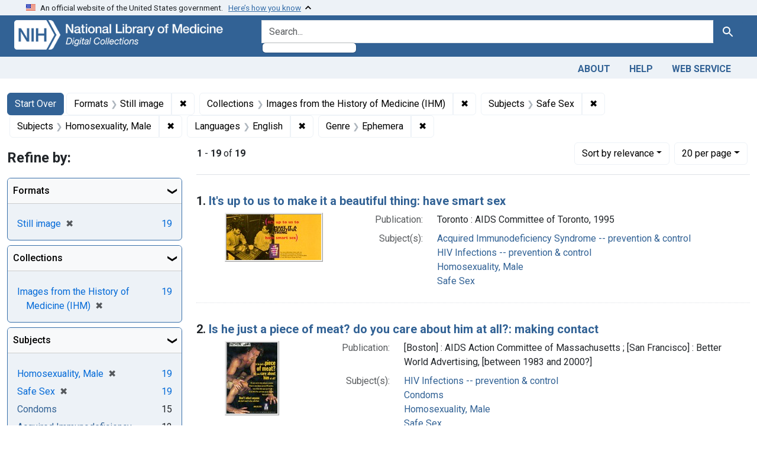

--- FILE ---
content_type: text/html; charset=utf-8
request_url: https://collections.nlm.nih.gov/?f%5Bdrep2.format%5D%5B%5D=Still+image&f%5Bdrep2.isMemberOfCollection%5D%5B%5D=DREPIHM&f%5Bdrep2.language%5D%5B%5D=English&f%5Bdrep2.subjectAggregate%5D%5B%5D=Safe+Sex&f%5Bdrep2.subjectAggregate%5D%5B%5D=Homosexuality%2C+Male&f%5Bdrep2.subjectGenre%5D%5B%5D=Ephemera&f%5BdrepX.yearStartInt%5D%5B%5D=1983&per_page=20&sort=score+desc
body_size: 97673
content:

<!DOCTYPE html>
<html class="no-js" lang="en">
  <head>
    <meta charset="utf-8">
    <meta http-equiv="Content-Type" content="text/html; charset=utf-8">
    <meta name="viewport" content="width=device-width, initial-scale=1, shrink-to-fit=no">

    <title>Formats: Still image / Collections: Images from the History of Medicine (IHM) / Subjects: Safe Sex and Homosexuality, Male / Languages: English / Genre: Ephemera - Digital Collections - National Library of Medicine Search Results</title>
    <script>
      document.querySelector('html').classList.remove('no-js');
    </script>
    <link href="https://collections.nlm.nih.gov/catalog/opensearch.xml" title="Digital Collections - National Library of Medicine" type="application/opensearchdescription+xml" rel="search" />
    <link rel="icon" type="image/x-icon" href="/assets/favicon-b8c01de62c74f0e46699ba411684c7102e20d583c37508a74752f5a737bd2a5c.ico" />
    <link rel="stylesheet" href="/assets/application-624872d75f01824887c553dc7f60b048da745266d14aa4fd754b4ca320e60de9.css" media="all" data-turbo-track="reload" />
      <script type="importmap" data-turbo-track="reload">{
  "imports": {
    "application": "/assets/application-1c4b701ec375046d9dcd62cbb577df29fd0bcd06fb8f2e5d3da4edef1f0b76e4.js",
    "@hotwired/turbo-rails": "/assets/turbo.min-c85b4c5406dd49df1f63e03a5b07120d39cc3e33bc2448f5e926b80514f9dfc8.js",
    "@hotwired/stimulus": "/assets/stimulus.min-dd364f16ec9504dfb72672295637a1c8838773b01c0b441bd41008124c407894.js",
    "@hotwired/stimulus-loading": "/assets/stimulus-loading-3576ce92b149ad5d6959438c6f291e2426c86df3b874c525b30faad51b0d96b3.js",
    "@github/auto-complete-element": "https://cdn.skypack.dev/@github/auto-complete-element",
    "@popperjs/core": "https://ga.jspm.io/npm:@popperjs/core@2.11.6/dist/umd/popper.min.js",
    "bootstrap": "https://ga.jspm.io/npm:bootstrap@5.2.2/dist/js/bootstrap.js",
    "chart.js": "https://ga.jspm.io/npm:chart.js@4.2.0/dist/chart.js",
    "@kurkle/color": "https://ga.jspm.io/npm:@kurkle/color@0.3.2/dist/color.esm.js",
    "blacklight/bookmark_toggle": "/assets/blacklight/bookmark_toggle-97b6e8357b4b80f49f7978d752d5b6e7e7f728fe9415742ab71b74418d689fad.js",
    "blacklight/button_focus": "/assets/blacklight/button_focus-9e15a08a7a1886d78f54ed5d25655a8a07a535dcdd4de584da5c6c6d47e4188c.js",
    "blacklight/checkbox_submit": "/assets/blacklight/checkbox_submit-7487e8aab30e3b1509ab58ee473b9a886d755332ade14642ecd98b4cff0c72ef.js",
    "blacklight/core": "/assets/blacklight/core-65db34d8f13f026bcc00abf2dc79a6d61c981f588e6e43b8ea002108656b0ae2.js",
    "blacklight": "/assets/blacklight/index-267e64c5525f71bbc998c7dcc67340a3a40ae3464988e067f0a65d7a8f5f58b3.js",
    "blacklight/modal": "/assets/blacklight/modal-68610e6a319400c036afd544e8c05c9d5cf1b64c06ec2f06c0e94e3952366553.js",
    "blacklight/modalForm": "/assets/blacklight/modalForm-02d8c117d37bf34110a491a76d0889980cb960ebfe1c1c2445e9de64e8637fee.js",
    "blacklight/search_context": "/assets/blacklight/search_context-73898e17aacbe00701917cb30c8edf9f3294ca3fa857f99e393bde1000dc4984.js",
    "blacklight-range-limit": "/assets/blacklight-range-limit/index-c720a19fcc320a3b6c8c7d971ec8b00fd470d7478346681356d611777b93f295.js",
    "controllers/application": "/assets/controllers/application-368d98631bccbf2349e0d4f8269afb3fe9625118341966de054759d96ea86c7e.js",
    "controllers/hello_controller": "/assets/controllers/hello_controller-549135e8e7c683a538c3d6d517339ba470fcfb79d62f738a0a089ba41851a554.js",
    "controllers": "/assets/controllers/index-2db729dddcc5b979110e98de4b6720f83f91a123172e87281d5a58410fc43806.js"
  }
}</script>
<link rel="modulepreload" href="/assets/application-1c4b701ec375046d9dcd62cbb577df29fd0bcd06fb8f2e5d3da4edef1f0b76e4.js">
<link rel="modulepreload" href="/assets/turbo.min-c85b4c5406dd49df1f63e03a5b07120d39cc3e33bc2448f5e926b80514f9dfc8.js">
<link rel="modulepreload" href="/assets/stimulus.min-dd364f16ec9504dfb72672295637a1c8838773b01c0b441bd41008124c407894.js">
<link rel="modulepreload" href="/assets/stimulus-loading-3576ce92b149ad5d6959438c6f291e2426c86df3b874c525b30faad51b0d96b3.js">
<link rel="modulepreload" href="https://cdn.skypack.dev/@github/auto-complete-element">
<link rel="modulepreload" href="https://ga.jspm.io/npm:@popperjs/core@2.11.6/dist/umd/popper.min.js">
<link rel="modulepreload" href="https://ga.jspm.io/npm:bootstrap@5.2.2/dist/js/bootstrap.js">
<link rel="modulepreload" href="https://ga.jspm.io/npm:chart.js@4.2.0/dist/chart.js">
<link rel="modulepreload" href="https://ga.jspm.io/npm:@kurkle/color@0.3.2/dist/color.esm.js">
<link rel="modulepreload" href="/assets/blacklight/bookmark_toggle-97b6e8357b4b80f49f7978d752d5b6e7e7f728fe9415742ab71b74418d689fad.js">
<link rel="modulepreload" href="/assets/blacklight/button_focus-9e15a08a7a1886d78f54ed5d25655a8a07a535dcdd4de584da5c6c6d47e4188c.js">
<link rel="modulepreload" href="/assets/blacklight/checkbox_submit-7487e8aab30e3b1509ab58ee473b9a886d755332ade14642ecd98b4cff0c72ef.js">
<link rel="modulepreload" href="/assets/blacklight/core-65db34d8f13f026bcc00abf2dc79a6d61c981f588e6e43b8ea002108656b0ae2.js">
<link rel="modulepreload" href="/assets/blacklight/index-267e64c5525f71bbc998c7dcc67340a3a40ae3464988e067f0a65d7a8f5f58b3.js">
<link rel="modulepreload" href="/assets/blacklight/modal-68610e6a319400c036afd544e8c05c9d5cf1b64c06ec2f06c0e94e3952366553.js">
<link rel="modulepreload" href="/assets/blacklight/modalForm-02d8c117d37bf34110a491a76d0889980cb960ebfe1c1c2445e9de64e8637fee.js">
<link rel="modulepreload" href="/assets/blacklight/search_context-73898e17aacbe00701917cb30c8edf9f3294ca3fa857f99e393bde1000dc4984.js">
<link rel="modulepreload" href="/assets/blacklight-range-limit/index-c720a19fcc320a3b6c8c7d971ec8b00fd470d7478346681356d611777b93f295.js">
<link rel="modulepreload" href="/assets/controllers/application-368d98631bccbf2349e0d4f8269afb3fe9625118341966de054759d96ea86c7e.js">
<link rel="modulepreload" href="/assets/controllers/hello_controller-549135e8e7c683a538c3d6d517339ba470fcfb79d62f738a0a089ba41851a554.js">
<link rel="modulepreload" href="/assets/controllers/index-2db729dddcc5b979110e98de4b6720f83f91a123172e87281d5a58410fc43806.js">
<script type="module">import "application"</script>
    <script src="https://code.jquery.com/jquery-3.7.1.min.js"></script>
    <meta name="csrf-param" content="authenticity_token" />
<meta name="csrf-token" content="ThMtEsfwIZyk2EL1Lu650-Rw2qWTq1pXeKypdjTQ9rQmrnNVq88WJnGPs6MYST3YMyjULUTjbPeeJOpqpF8RtA" />
      <meta name="totalResults" content="19" />
<meta name="startIndex" content="0" />
<meta name="itemsPerPage" content="20" />

  <link rel="alternate" type="application/rss+xml" title="RSS for results" href="/catalog.rss?f%5Bdrep2.format%5D%5B%5D=Still+image&amp;f%5Bdrep2.isMemberOfCollection%5D%5B%5D=DREPIHM&amp;f%5Bdrep2.language%5D%5B%5D=English&amp;f%5Bdrep2.subjectAggregate%5D%5B%5D=Safe+Sex&amp;f%5Bdrep2.subjectAggregate%5D%5B%5D=Homosexuality%2C+Male&amp;f%5Bdrep2.subjectGenre%5D%5B%5D=Ephemera&amp;per_page=20&amp;sort=score+desc" />
  <link rel="alternate" type="application/atom+xml" title="Atom for results" href="/catalog.atom?f%5Bdrep2.format%5D%5B%5D=Still+image&amp;f%5Bdrep2.isMemberOfCollection%5D%5B%5D=DREPIHM&amp;f%5Bdrep2.language%5D%5B%5D=English&amp;f%5Bdrep2.subjectAggregate%5D%5B%5D=Safe+Sex&amp;f%5Bdrep2.subjectAggregate%5D%5B%5D=Homosexuality%2C+Male&amp;f%5Bdrep2.subjectGenre%5D%5B%5D=Ephemera&amp;per_page=20&amp;sort=score+desc" />
  <link rel="alternate" type="application/json" title="JSON" href="/catalog.json?f%5Bdrep2.format%5D%5B%5D=Still+image&amp;f%5Bdrep2.isMemberOfCollection%5D%5B%5D=DREPIHM&amp;f%5Bdrep2.language%5D%5B%5D=English&amp;f%5Bdrep2.subjectAggregate%5D%5B%5D=Safe+Sex&amp;f%5Bdrep2.subjectAggregate%5D%5B%5D=Homosexuality%2C+Male&amp;f%5Bdrep2.subjectGenre%5D%5B%5D=Ephemera&amp;per_page=20&amp;sort=score+desc" />


	<!-- Google Tag Manager -->
	<script>(function(w,d,s,l,i){w[l]=w[l]||[];w[l].push({'gtm.start': new Date().getTime(),event:'gtm.js'});var f=d.getElementsByTagName(s)[0], j=d.createElement(s),dl=l!='dataLayer'?'&l='+l:'';j.async=true;j.src='//www.googletagmanager.com/gtm.js?id='+i+dl;f.parentNode.insertBefore(j,f);})(window,document,'script','dataLayer','GTM-MT6MLL');</script>
	<!-- End Google Tag Manager -->
	
	<!-- json Structured Metadata -->
	
  </head>
  <body class="blacklight-catalog blacklight-catalog-index">
	<!-- Google Tag Manager -->
	<noscript><iframe src="//www.googletagmanager.com/ns.html?id=GTM-MT6MLL" height="0" width="0" style="display:none;visibility:hidden" title="googletagmanager"></iframe></noscript>
	<!-- End Google Tag Manager -->
    <nav id="skip-link" role="navigation" aria-label="Skip links">
      <a class="element-invisible element-focusable rounded-bottom py-2 px-3" data-turbolinks="false" href="#search_field">Skip to search</a>
      <a class="element-invisible element-focusable rounded-bottom py-2 px-3" data-turbolinks="false" href="#main-container">Skip to main content</a>
          <a class="element-invisible element-focusable rounded-bottom py-2 px-3" data-turbolinks="false" href="#documents">Skip to first result</a>

    </nav>
    <section class="govt-banner">
  <div class="container-fluid bg-secondary">
    <div class="container">
      <div class="accordion" id="uswdsbanner">
        <div class="accordion-item">
          <h2 class="accordion-header mb-0" id="headingOne">
            <button class="accordion-button shadow-none collapsed" type="button" data-bs-toggle="collapse" data-bs-target="#collapseOne" aria-expanded="true" aria-controls="collapseOne">
              <small> An official website of the United States government. &nbsp; <span class="bluelink">Here’s how you know</span></small>
            </button>
          </h2>
          <div id="collapseOne" class="accordion-collapse collapse" aria-labelledby="headingOne" data-bs-parent="#uswdsbanner">
            <div class="accordion-body">
              <div class="row">
                <div class="col-lg-6 col-md-12 col-12">
                  <p>
                    <img src="/icon-dot-gov.svg" class="img-fluid float-start pe-2 pb-4" alt="Govt building">
                    <strong>Official websites use .gov</strong>
                    <br> A <strong>.gov </strong>website belongs to an official government organization in the United States.
                  </p>
                </div>
                <div class="col-lg-6 col-md-12 col-12">
                  <p>
                    <img src="/icon-https.svg" class="img-fluid float-start pe-2 pb-4" alt="Secure accsess">
                    <strong>Secure .gov websites use HTTPS</strong>
                    <br> A <strong>lock ( <span class="icon-lock">
                        <svg xmlns="http://www.w3.org/2000/svg" width="14" height="16" viewBox="0 0 52 64" class="usa-banner__lock-image" role="img" aria-labelledby="banner-lock-title-default banner-lock-description-default" focusable="false">
                          <title id="banner-lock-title-default">Lock</title>
                          <desc id="banner-lock-description-default">A locked padlock</desc>
                          <path fill="#000000" fill-rule="evenodd" d="M26 0c10.493 0 19 8.507 19 19v9h3a4 4 0 0 1 4 4v28a4 4 0 0 1-4 4H4a4 4 0 0 1-4-4V32a4 4 0 0 1 4-4h3v-9C7 8.507 15.507 0 26 0zm0 8c-5.979 0-10.843 4.77-10.996 10.712L15 19v9h22v-9c0-6.075-4.925-11-11-11z" />
                        </svg>
                      </span> ) </strong> or <strong>https://</strong> means you’ve safely connected to the .gov website. Share sensitive information only on official, secure websites.
                  </p>
                </div>
              </div>
            </div>
          </div>
        </div>
      </div>
    </div>
  </div>
</section>

<div class="container-fluid bg-primary">
  <div class="container branding">	
    <div class="row py-2">
      <div class="col-lg-4 col-md-5 mb-1">
        <a href="/" id="anch_0"><img src="/images/digital_collections_white.png" class="img-fluid" alt="NLM Digital Collections"></a>
      </div>
      <div class="col-lg-8 col-md-7 ">
        <form class="search-query-form" action="https://collections.nlm.nih.gov/" accept-charset="UTF-8" method="get">
  <input type="hidden" name="per_page" value="20" autocomplete="off" />
<input type="hidden" name="sort" value="score desc" autocomplete="off" />
<input type="hidden" name="f[drep2.format][]" value="Still image" autocomplete="off" />
<input type="hidden" name="f[drep2.isMemberOfCollection][]" value="DREPIHM" autocomplete="off" />
<input type="hidden" name="f[drep2.subjectAggregate][]" value="Safe Sex" autocomplete="off" />
<input type="hidden" name="f[drep2.subjectAggregate][]" value="Homosexuality, Male" autocomplete="off" />
<input type="hidden" name="f[drep2.language][]" value="English" autocomplete="off" />
<input type="hidden" name="f[drep2.subjectGenre][]" value="Ephemera" autocomplete="off" />
  <div class="input-group">
    

      <input value="all_fields" autocomplete="off" type="hidden" name="search_field" id="search_field" />

    <label class="sr-only visually-hidden" for="q">search for</label>
      <auto-complete src="/catalog/suggest" for="autocomplete-popup" class="search-autocomplete-wrapper">
        <input placeholder="Search..." class="search-q q form-control rounded-left" aria-label="search for" aria-autocomplete="list" aria-controls="autocomplete-popup" type="search" name="q" id="q" />
        <ul id="autocomplete-popup" role="listbox" aria-label="search for"></ul>
      </auto-complete>

    
    <button class="btn btn-primary search-btn" type="submit" id="search"><span class="visually-hidden-sm me-sm-1 submit-search-text">Search</span><span class="blacklight-icons blacklight-icons-"><svg xmlns="http://www.w3.org/2000/svg" fill="currentColor" aria-hidden="true" width="24" height="24" viewBox="0 0 24 24">
  <path fill="none" d="M0 0h24v24H0V0z"/><path d="M15.5 14h-.79l-.28-.27C15.41 12.59 16 11.11 16 9.5 16 5.91 13.09 3 9.5 3S3 5.91 3 9.5 5.91 16 9.5 16c1.61 0 3.09-.59 4.23-1.57l.27.28v.79l5 4.99L20.49 19l-4.99-5zm-6 0C7.01 14 5 11.99 5 9.5S7.01 5 9.5 5 14 7.01 14 9.5 11.99 14 9.5 14z"/>
</svg>
</span></button>
  </div>
</form>

      </div>
    </div>
  </div>
</div>

<div class="container-fluid bg-secondary">
  <div class="container">
	<nav class="navbar navbar-expand navbar-light p-1">
      <ul class="navbar-nav ms-auto">
        <li class="nav-item"><a class="nav-link" href="/about">About</a></li>
        <li class="nav-item"><a class="nav-link" href="/help">Help</a></li>
        <li class="nav-item"><a class="nav-link" href="/web_service">Web Service</a></li>
      </ul>
    </nav>
  </div>  
</div>

    <main id="main-container" class="container mt-4" role="main" aria-label="Main content">
        <h1 class="sr-only visually-hidden top-content-title">Search</h1>


  <div id="appliedParams" class="clearfix constraints-container">
    <h2 class="sr-only visually-hidden">Search Constraints</h2>

  <a class="catalog_startOverLink btn btn-primary" href="/">Start Over</a>

    <span class="constraints-label sr-only visually-hidden">You searched for:</span>
    

    <span class="btn-group applied-filter constraint filter filter-drep2-format">
  <span class="constraint-value btn btn-outline-secondary">
      <span class="filter-name">Formats</span>
      <span class="filter-value" title="Still image">Still image</span>
  </span>
    <a class="btn btn-outline-secondary remove" href="https://collections.nlm.nih.gov/?f%5Bdrep2.isMemberOfCollection%5D%5B%5D=DREPIHM&amp;f%5Bdrep2.language%5D%5B%5D=English&amp;f%5Bdrep2.subjectAggregate%5D%5B%5D=Safe+Sex&amp;f%5Bdrep2.subjectAggregate%5D%5B%5D=Homosexuality%2C+Male&amp;f%5Bdrep2.subjectGenre%5D%5B%5D=Ephemera&amp;per_page=20&amp;sort=score+desc">
      <span class="remove-icon" aria-hidden="true">✖</span>
      <span class="sr-only visually-hidden">
        Remove constraint Formats: Still image
      </span>
</a></span>

<span class="btn-group applied-filter constraint filter filter-drep2-ismemberofcollection">
  <span class="constraint-value btn btn-outline-secondary">
      <span class="filter-name">Collections</span>
      <span class="filter-value" title="Images from the History of Medicine (IHM)">Images from the History of Medicine (IHM)</span>
  </span>
    <a class="btn btn-outline-secondary remove" href="https://collections.nlm.nih.gov/?f%5Bdrep2.format%5D%5B%5D=Still+image&amp;f%5Bdrep2.language%5D%5B%5D=English&amp;f%5Bdrep2.subjectAggregate%5D%5B%5D=Safe+Sex&amp;f%5Bdrep2.subjectAggregate%5D%5B%5D=Homosexuality%2C+Male&amp;f%5Bdrep2.subjectGenre%5D%5B%5D=Ephemera&amp;per_page=20&amp;sort=score+desc">
      <span class="remove-icon" aria-hidden="true">✖</span>
      <span class="sr-only visually-hidden">
        Remove constraint Collections: Images from the History of Medicine (IHM)
      </span>
</a></span>

<span class="btn-group applied-filter constraint filter filter-drep2-subjectaggregate">
  <span class="constraint-value btn btn-outline-secondary">
      <span class="filter-name">Subjects</span>
      <span class="filter-value" title="Safe Sex">Safe Sex</span>
  </span>
    <a class="btn btn-outline-secondary remove" href="https://collections.nlm.nih.gov/?f%5Bdrep2.format%5D%5B%5D=Still+image&amp;f%5Bdrep2.isMemberOfCollection%5D%5B%5D=DREPIHM&amp;f%5Bdrep2.language%5D%5B%5D=English&amp;f%5Bdrep2.subjectAggregate%5D%5B%5D=Homosexuality%2C+Male&amp;f%5Bdrep2.subjectGenre%5D%5B%5D=Ephemera&amp;per_page=20&amp;sort=score+desc">
      <span class="remove-icon" aria-hidden="true">✖</span>
      <span class="sr-only visually-hidden">
        Remove constraint Subjects: Safe Sex
      </span>
</a></span>

<span class="btn-group applied-filter constraint filter filter-drep2-subjectaggregate">
  <span class="constraint-value btn btn-outline-secondary">
      <span class="filter-name">Subjects</span>
      <span class="filter-value" title="Homosexuality, Male">Homosexuality, Male</span>
  </span>
    <a class="btn btn-outline-secondary remove" href="https://collections.nlm.nih.gov/?f%5Bdrep2.format%5D%5B%5D=Still+image&amp;f%5Bdrep2.isMemberOfCollection%5D%5B%5D=DREPIHM&amp;f%5Bdrep2.language%5D%5B%5D=English&amp;f%5Bdrep2.subjectAggregate%5D%5B%5D=Safe+Sex&amp;f%5Bdrep2.subjectGenre%5D%5B%5D=Ephemera&amp;per_page=20&amp;sort=score+desc">
      <span class="remove-icon" aria-hidden="true">✖</span>
      <span class="sr-only visually-hidden">
        Remove constraint Subjects: Homosexuality, Male
      </span>
</a></span>

<span class="btn-group applied-filter constraint filter filter-drep2-language">
  <span class="constraint-value btn btn-outline-secondary">
      <span class="filter-name">Languages</span>
      <span class="filter-value" title="English">English</span>
  </span>
    <a class="btn btn-outline-secondary remove" href="https://collections.nlm.nih.gov/?f%5Bdrep2.format%5D%5B%5D=Still+image&amp;f%5Bdrep2.isMemberOfCollection%5D%5B%5D=DREPIHM&amp;f%5Bdrep2.subjectAggregate%5D%5B%5D=Safe+Sex&amp;f%5Bdrep2.subjectAggregate%5D%5B%5D=Homosexuality%2C+Male&amp;f%5Bdrep2.subjectGenre%5D%5B%5D=Ephemera&amp;per_page=20&amp;sort=score+desc">
      <span class="remove-icon" aria-hidden="true">✖</span>
      <span class="sr-only visually-hidden">
        Remove constraint Languages: English
      </span>
</a></span>

<span class="btn-group applied-filter constraint filter filter-drep2-subjectgenre">
  <span class="constraint-value btn btn-outline-secondary">
      <span class="filter-name">Genre</span>
      <span class="filter-value" title="Ephemera">Ephemera</span>
  </span>
    <a class="btn btn-outline-secondary remove" href="https://collections.nlm.nih.gov/?f%5Bdrep2.format%5D%5B%5D=Still+image&amp;f%5Bdrep2.isMemberOfCollection%5D%5B%5D=DREPIHM&amp;f%5Bdrep2.language%5D%5B%5D=English&amp;f%5Bdrep2.subjectAggregate%5D%5B%5D=Safe+Sex&amp;f%5Bdrep2.subjectAggregate%5D%5B%5D=Homosexuality%2C+Male&amp;per_page=20&amp;sort=score+desc">
      <span class="remove-icon" aria-hidden="true">✖</span>
      <span class="sr-only visually-hidden">
        Remove constraint Genre: Ephemera
      </span>
</a></span>



</div>



      <div class="row">
  <div class="col-md-12">
    <div id="main-flashes">
      <div class="flash_messages">
    
    
    
    
</div>

    </div>
  </div>
</div>


      <div class="row">
            <section id="content" class="col-lg-9 order-last" aria-label="search results">
        





<div id="sortAndPerPage" class="sort-pagination d-md-flex justify-content-between" role="navigation" aria-label="Results navigation">
  <section class="paginate-section">
      <div class="page-links">
      <span class="page-entries">
        <strong>1</strong> - <strong>19</strong> of <strong>19</strong>
      </span>
    </div> 

</section>

  <div class="search-widgets">
        <div id="sort-dropdown" class="btn-group sort-dropdown">
  <button name="button" type="submit" class="btn btn-outline-secondary dropdown-toggle" aria-expanded="false" data-toggle="dropdown" data-bs-toggle="dropdown">Sort<span class="d-none d-sm-inline"> by relevance</span><span class="caret"></span></button>

  <div class="dropdown-menu" role="menu">
      <a class="dropdown-item active" role="menuitem" aria-current="page" href="/?f%5Bdrep2.format%5D%5B%5D=Still+image&amp;f%5Bdrep2.isMemberOfCollection%5D%5B%5D=DREPIHM&amp;f%5Bdrep2.language%5D%5B%5D=English&amp;f%5Bdrep2.subjectAggregate%5D%5B%5D=Safe+Sex&amp;f%5Bdrep2.subjectAggregate%5D%5B%5D=Homosexuality%2C+Male&amp;f%5Bdrep2.subjectGenre%5D%5B%5D=Ephemera&amp;per_page=20&amp;sort=score+desc">relevance</a>
      <a class="dropdown-item " role="menuitem" href="/?f%5Bdrep2.format%5D%5B%5D=Still+image&amp;f%5Bdrep2.isMemberOfCollection%5D%5B%5D=DREPIHM&amp;f%5Bdrep2.language%5D%5B%5D=English&amp;f%5Bdrep2.subjectAggregate%5D%5B%5D=Safe+Sex&amp;f%5Bdrep2.subjectAggregate%5D%5B%5D=Homosexuality%2C+Male&amp;f%5Bdrep2.subjectGenre%5D%5B%5D=Ephemera&amp;per_page=20&amp;sort=drep3.titleSortForm+asc">title</a>
  </div>
</div>



        <span class="sr-only visually-hidden">Number of results to display per page</span>
  <div id="per_page-dropdown" class="btn-group per_page-dropdown">
  <button name="button" type="submit" class="btn btn-outline-secondary dropdown-toggle" aria-expanded="false" data-toggle="dropdown" data-bs-toggle="dropdown">20<span class="sr-only visually-hidden"> per page</span><span class="d-none d-sm-inline"> per page</span><span class="caret"></span></button>

  <div class="dropdown-menu" role="menu">
      <a class="dropdown-item " role="menuitem" href="/?f%5Bdrep2.format%5D%5B%5D=Still+image&amp;f%5Bdrep2.isMemberOfCollection%5D%5B%5D=DREPIHM&amp;f%5Bdrep2.language%5D%5B%5D=English&amp;f%5Bdrep2.subjectAggregate%5D%5B%5D=Safe+Sex&amp;f%5Bdrep2.subjectAggregate%5D%5B%5D=Homosexuality%2C+Male&amp;f%5Bdrep2.subjectGenre%5D%5B%5D=Ephemera&amp;per_page=10&amp;sort=score+desc">10<span class="sr-only visually-hidden"> per page</span></a>
      <a class="dropdown-item active" role="menuitem" aria-current="page" href="/?f%5Bdrep2.format%5D%5B%5D=Still+image&amp;f%5Bdrep2.isMemberOfCollection%5D%5B%5D=DREPIHM&amp;f%5Bdrep2.language%5D%5B%5D=English&amp;f%5Bdrep2.subjectAggregate%5D%5B%5D=Safe+Sex&amp;f%5Bdrep2.subjectAggregate%5D%5B%5D=Homosexuality%2C+Male&amp;f%5Bdrep2.subjectGenre%5D%5B%5D=Ephemera&amp;per_page=20&amp;sort=score+desc">20<span class="sr-only visually-hidden"> per page</span></a>
      <a class="dropdown-item " role="menuitem" href="/?f%5Bdrep2.format%5D%5B%5D=Still+image&amp;f%5Bdrep2.isMemberOfCollection%5D%5B%5D=DREPIHM&amp;f%5Bdrep2.language%5D%5B%5D=English&amp;f%5Bdrep2.subjectAggregate%5D%5B%5D=Safe+Sex&amp;f%5Bdrep2.subjectAggregate%5D%5B%5D=Homosexuality%2C+Male&amp;f%5Bdrep2.subjectGenre%5D%5B%5D=Ephemera&amp;per_page=50&amp;sort=score+desc">50<span class="sr-only visually-hidden"> per page</span></a>
      <a class="dropdown-item " role="menuitem" href="/?f%5Bdrep2.format%5D%5B%5D=Still+image&amp;f%5Bdrep2.isMemberOfCollection%5D%5B%5D=DREPIHM&amp;f%5Bdrep2.language%5D%5B%5D=English&amp;f%5Bdrep2.subjectAggregate%5D%5B%5D=Safe+Sex&amp;f%5Bdrep2.subjectAggregate%5D%5B%5D=Homosexuality%2C+Male&amp;f%5Bdrep2.subjectGenre%5D%5B%5D=Ephemera&amp;per_page=100&amp;sort=score+desc">100<span class="sr-only visually-hidden"> per page</span></a>
  </div>
</div>


      

</div>
</div>


<h2 class="sr-only visually-hidden">Search Results</h2>

  <div id="documents" class="documents-list">
  <article data-document-id="nlm-nlmuid-101732769-img" data-document-counter="1" itemscope="itemscope" itemtype="http://schema.org/Thing" class="document document-position-1">
  
    <div class="document-main-section">
      <header class="documentHeader row">
  <h3 class="index_title document-title-heading col">

    <span class="document-counter">1. </span><a data-context-href="/catalog/nlm:nlmuid-101732769-img/track?counter=1&amp;document_id=nlm%3Anlmuid-101732769-img&amp;per_page=20&amp;search_id=1775999" data-context-method="post" itemprop="name" href="/catalog/nlm:nlmuid-101732769-img">It&#39;s up to us to make it a beautiful thing: have smart sex</a>
</h3>
    
</header>

      
  <div class="document-thumbnail">
    <a data-context-href="/catalog/nlm:nlmuid-101732769-img/track?counter=1&amp;document_id=nlm%3Anlmuid-101732769-img&amp;per_page=20&amp;search_id=1775999" data-context-method="post" aria-hidden="true" tabindex="-1" href="/catalog/nlm:nlmuid-101732769-img"><img alt="nlm:nlmuid-101732769-img" src="/thumb/nlm:nlmuid-101732769-img" /></a>
  </div>

      
      
      
<dl class="document-metadata dl-invert row">    <dt class="blacklight-drep2-pubconcat col-md-3">    Publication:
</dt>
  <dd class="col-md-9 blacklight-drep2-pubconcat">    Toronto : AIDS Committee of Toronto, 1995
</dd>

    <dt class="blacklight-drep2-subjectaggregate col-md-3">    Subject(s):
</dt>
  <dd class="col-md-9 blacklight-drep2-subjectaggregate">    <a href="/?f%5Bdrep2.subjectAggregate%5D%5B%5D=Acquired+Immunodeficiency+Syndrome+--+prevention+%26+control">Acquired Immunodeficiency Syndrome -- prevention &amp; control</a><br/><a href="/?f%5Bdrep2.subjectAggregate%5D%5B%5D=HIV+Infections+--+prevention+%26+control">HIV Infections -- prevention &amp; control</a><br/><a href="/?f%5Bdrep2.subjectAggregate%5D%5B%5D=Homosexuality%2C+Male">Homosexuality, Male</a><br/><a href="/?f%5Bdrep2.subjectAggregate%5D%5B%5D=Safe+Sex">Safe Sex</a>
</dd>

</dl>


        
    </div>

  
</article><article data-document-id="nlm-nlmuid-101717734-img" data-document-counter="2" itemscope="itemscope" itemtype="http://schema.org/Thing" class="document document-position-2">
  
    <div class="document-main-section">
      <header class="documentHeader row">
  <h3 class="index_title document-title-heading col">

    <span class="document-counter">2. </span><a data-context-href="/catalog/nlm:nlmuid-101717734-img/track?counter=2&amp;document_id=nlm%3Anlmuid-101717734-img&amp;per_page=20&amp;search_id=1775999" data-context-method="post" itemprop="name" href="/catalog/nlm:nlmuid-101717734-img">Is he just a piece of meat? do you care about him at all?: making contact</a>
</h3>
    
</header>

      
  <div class="document-thumbnail">
    <a data-context-href="/catalog/nlm:nlmuid-101717734-img/track?counter=2&amp;document_id=nlm%3Anlmuid-101717734-img&amp;per_page=20&amp;search_id=1775999" data-context-method="post" aria-hidden="true" tabindex="-1" href="/catalog/nlm:nlmuid-101717734-img"><img alt="nlm:nlmuid-101717734-img" src="/thumb/nlm:nlmuid-101717734-img" /></a>
  </div>

      
      
      
<dl class="document-metadata dl-invert row">    <dt class="blacklight-drep2-pubconcat col-md-3">    Publication:
</dt>
  <dd class="col-md-9 blacklight-drep2-pubconcat">    [Boston] : AIDS Action Committee of Massachusetts ; [San Francisco] : Better World Advertising, [between 1983 and 2000?]
</dd>

    <dt class="blacklight-drep2-subjectaggregate col-md-3">    Subject(s):
</dt>
  <dd class="col-md-9 blacklight-drep2-subjectaggregate">    <a href="/?f%5Bdrep2.subjectAggregate%5D%5B%5D=HIV+Infections+--+prevention+%26+control">HIV Infections -- prevention &amp; control</a><br/><a href="/?f%5Bdrep2.subjectAggregate%5D%5B%5D=Condoms">Condoms</a><br/><a href="/?f%5Bdrep2.subjectAggregate%5D%5B%5D=Homosexuality%2C+Male">Homosexuality, Male</a><br/><a href="/?f%5Bdrep2.subjectAggregate%5D%5B%5D=Safe+Sex">Safe Sex</a>
</dd>

</dl>


        
    </div>

  
</article><article data-document-id="nlm-nlmuid-101717738-img" data-document-counter="3" itemscope="itemscope" itemtype="http://schema.org/Thing" class="document document-position-3">
  
    <div class="document-main-section">
      <header class="documentHeader row">
  <h3 class="index_title document-title-heading col">

    <span class="document-counter">3. </span><a data-context-href="/catalog/nlm:nlmuid-101717738-img/track?counter=3&amp;document_id=nlm%3Anlmuid-101717738-img&amp;per_page=20&amp;search_id=1775999" data-context-method="post" itemprop="name" href="/catalog/nlm:nlmuid-101717738-img">Ask what his idea of safe sex is. Talk about HIV. Don&#39;t pretend he&#39;s negative: making contact</a>
</h3>
    
</header>

      
  <div class="document-thumbnail">
    <a data-context-href="/catalog/nlm:nlmuid-101717738-img/track?counter=3&amp;document_id=nlm%3Anlmuid-101717738-img&amp;per_page=20&amp;search_id=1775999" data-context-method="post" aria-hidden="true" tabindex="-1" href="/catalog/nlm:nlmuid-101717738-img"><img alt="nlm:nlmuid-101717738-img" src="/thumb/nlm:nlmuid-101717738-img" /></a>
  </div>

      
      
      
<dl class="document-metadata dl-invert row">    <dt class="blacklight-drep2-pubconcat col-md-3">    Publication:
</dt>
  <dd class="col-md-9 blacklight-drep2-pubconcat">    [Boston] : AIDS Action Committee of Massachusetts ; [San Francisco] : Better World Advertising, [between 1983 and 2000?]
</dd>

    <dt class="blacklight-drep2-subjectaggregate col-md-3">    Subject(s):
</dt>
  <dd class="col-md-9 blacklight-drep2-subjectaggregate">    <a href="/?f%5Bdrep2.subjectAggregate%5D%5B%5D=HIV+Infections+--+prevention+%26+control">HIV Infections -- prevention &amp; control</a><br/><a href="/?f%5Bdrep2.subjectAggregate%5D%5B%5D=Homosexuality%2C+Male">Homosexuality, Male</a><br/><a href="/?f%5Bdrep2.subjectAggregate%5D%5B%5D=Safe+Sex">Safe Sex</a>
</dd>

</dl>


        
    </div>

  
</article><article data-document-id="nlm-nlmuid-101717762-img" data-document-counter="4" itemscope="itemscope" itemtype="http://schema.org/Thing" class="document document-position-4">
  
    <div class="document-main-section">
      <header class="documentHeader row">
  <h3 class="index_title document-title-heading col">

    <span class="document-counter">4. </span><a data-context-href="/catalog/nlm:nlmuid-101717762-img/track?counter=4&amp;document_id=nlm%3Anlmuid-101717762-img&amp;per_page=20&amp;search_id=1775999" data-context-method="post" itemprop="name" href="/catalog/nlm:nlmuid-101717762-img">Think: by using our senses, our intelligence and our creativity, we can enjoy sex fully and also stop the spread of HIV</a>
</h3>
    
</header>

      
  <div class="document-thumbnail">
    <a data-context-href="/catalog/nlm:nlmuid-101717762-img/track?counter=4&amp;document_id=nlm%3Anlmuid-101717762-img&amp;per_page=20&amp;search_id=1775999" data-context-method="post" aria-hidden="true" tabindex="-1" href="/catalog/nlm:nlmuid-101717762-img"><img alt="nlm:nlmuid-101717762-img" src="/thumb/nlm:nlmuid-101717762-img" /></a>
  </div>

      
      
      
<dl class="document-metadata dl-invert row">    <dt class="blacklight-drep2-pubconcat col-md-3">    Publication:
</dt>
  <dd class="col-md-9 blacklight-drep2-pubconcat">    [Boston] : AIDS Action Committee of Massachusetts ; [San Francisco] : Better World Advertising, [between 1983 and 2000?]
</dd>

    <dt class="blacklight-drep2-subjectaggregate col-md-3">    Subject(s):
</dt>
  <dd class="col-md-9 blacklight-drep2-subjectaggregate">    <a href="/?f%5Bdrep2.subjectAggregate%5D%5B%5D=HIV+Infections+--+prevention+%26+control">HIV Infections -- prevention &amp; control</a><br/><a href="/?f%5Bdrep2.subjectAggregate%5D%5B%5D=Condoms">Condoms</a><br/><a href="/?f%5Bdrep2.subjectAggregate%5D%5B%5D=Homosexuality%2C+Male">Homosexuality, Male</a><br/><a href="/?f%5Bdrep2.subjectAggregate%5D%5B%5D=Safe+Sex">Safe Sex</a>
</dd>

</dl>


        
    </div>

  
</article><article data-document-id="nlm-nlmuid-101717763-img" data-document-counter="5" itemscope="itemscope" itemtype="http://schema.org/Thing" class="document document-position-5">
  
    <div class="document-main-section">
      <header class="documentHeader row">
  <h3 class="index_title document-title-heading col">

    <span class="document-counter">5. </span><a data-context-href="/catalog/nlm:nlmuid-101717763-img/track?counter=5&amp;document_id=nlm%3Anlmuid-101717763-img&amp;per_page=20&amp;search_id=1775999" data-context-method="post" itemprop="name" href="/catalog/nlm:nlmuid-101717763-img">Smell: smell the sex, his skin, his clothes : breathe the air around him : stay in the moment : you are men communicating with your bodies : whether you&#39;re fucking a stranger in the park or a lover in your bed : respecting yourself and they guy you&#39;re with makes it a healthy relationship</a>
</h3>
    
</header>

      
  <div class="document-thumbnail">
    <a data-context-href="/catalog/nlm:nlmuid-101717763-img/track?counter=5&amp;document_id=nlm%3Anlmuid-101717763-img&amp;per_page=20&amp;search_id=1775999" data-context-method="post" aria-hidden="true" tabindex="-1" href="/catalog/nlm:nlmuid-101717763-img"><img alt="nlm:nlmuid-101717763-img" src="/thumb/nlm:nlmuid-101717763-img" /></a>
  </div>

      
      
      
<dl class="document-metadata dl-invert row">    <dt class="blacklight-drep2-pubconcat col-md-3">    Publication:
</dt>
  <dd class="col-md-9 blacklight-drep2-pubconcat">    [Boston] : AIDS Action Committee of Massachusetts ; [San Francisco] : Better World Advertising, [between 1983 and 2000?]
</dd>

    <dt class="blacklight-drep2-subjectaggregate col-md-3">    Subject(s):
</dt>
  <dd class="col-md-9 blacklight-drep2-subjectaggregate">    <a href="/?f%5Bdrep2.subjectAggregate%5D%5B%5D=HIV+Infections+--+prevention+%26+control">HIV Infections -- prevention &amp; control</a><br/><a href="/?f%5Bdrep2.subjectAggregate%5D%5B%5D=Condoms">Condoms</a><br/><a href="/?f%5Bdrep2.subjectAggregate%5D%5B%5D=Homosexuality%2C+Male">Homosexuality, Male</a><br/><a href="/?f%5Bdrep2.subjectAggregate%5D%5B%5D=Safe+Sex">Safe Sex</a>
</dd>

</dl>


        
    </div>

  
</article><article data-document-id="nlm-nlmuid-101717848-img" data-document-counter="6" itemscope="itemscope" itemtype="http://schema.org/Thing" class="document document-position-6">
  
    <div class="document-main-section">
      <header class="documentHeader row">
  <h3 class="index_title document-title-heading col">

    <span class="document-counter">6. </span><a data-context-href="/catalog/nlm:nlmuid-101717848-img/track?counter=6&amp;document_id=nlm%3Anlmuid-101717848-img&amp;per_page=20&amp;search_id=1775999" data-context-method="post" itemprop="name" href="/catalog/nlm:nlmuid-101717848-img">Fucking is great!: making contact</a>
</h3>
    
</header>

      
  <div class="document-thumbnail">
    <a data-context-href="/catalog/nlm:nlmuid-101717848-img/track?counter=6&amp;document_id=nlm%3Anlmuid-101717848-img&amp;per_page=20&amp;search_id=1775999" data-context-method="post" aria-hidden="true" tabindex="-1" href="/catalog/nlm:nlmuid-101717848-img"><img alt="nlm:nlmuid-101717848-img" src="/thumb/nlm:nlmuid-101717848-img" /></a>
  </div>

      
      
      
<dl class="document-metadata dl-invert row">    <dt class="blacklight-drep2-pubconcat col-md-3">    Publication:
</dt>
  <dd class="col-md-9 blacklight-drep2-pubconcat">    [Boston] : AIDS Action Committee of Massachusetts ; [San Francisco] : Better World Advertising, [between 1983 and 2000?]
</dd>

    <dt class="blacklight-drep2-subjectaggregate col-md-3">    Subject(s):
</dt>
  <dd class="col-md-9 blacklight-drep2-subjectaggregate">    <a href="/?f%5Bdrep2.subjectAggregate%5D%5B%5D=HIV+Infections+--+prevention+%26+control">HIV Infections -- prevention &amp; control</a><br/><a href="/?f%5Bdrep2.subjectAggregate%5D%5B%5D=Condoms">Condoms</a><br/><a href="/?f%5Bdrep2.subjectAggregate%5D%5B%5D=Homosexuality%2C+Male">Homosexuality, Male</a><br/><a href="/?f%5Bdrep2.subjectAggregate%5D%5B%5D=Safe+Sex">Safe Sex</a>
</dd>

</dl>


        
    </div>

  
</article><article data-document-id="nlm-nlmuid-101717866-img" data-document-counter="7" itemscope="itemscope" itemtype="http://schema.org/Thing" class="document document-position-7">
  
    <div class="document-main-section">
      <header class="documentHeader row">
  <h3 class="index_title document-title-heading col">

    <span class="document-counter">7. </span><a data-context-href="/catalog/nlm:nlmuid-101717866-img/track?counter=7&amp;document_id=nlm%3Anlmuid-101717866-img&amp;per_page=20&amp;search_id=1775999" data-context-method="post" itemprop="name" href="/catalog/nlm:nlmuid-101717866-img">Taste: taste his flesh ... your tongue may be the sexiest body part you have</a>
</h3>
    
</header>

      
  <div class="document-thumbnail">
    <a data-context-href="/catalog/nlm:nlmuid-101717866-img/track?counter=7&amp;document_id=nlm%3Anlmuid-101717866-img&amp;per_page=20&amp;search_id=1775999" data-context-method="post" aria-hidden="true" tabindex="-1" href="/catalog/nlm:nlmuid-101717866-img"><img alt="nlm:nlmuid-101717866-img" src="/thumb/nlm:nlmuid-101717866-img" /></a>
  </div>

      
      
      
<dl class="document-metadata dl-invert row">    <dt class="blacklight-drep2-pubconcat col-md-3">    Publication:
</dt>
  <dd class="col-md-9 blacklight-drep2-pubconcat">    [Boston] : AIDS Action Committee of Massachusetts ; [San Francisco] : Better World Advertising, [between 1983 and 2000?]
</dd>

    <dt class="blacklight-drep2-subjectaggregate col-md-3">    Subject(s):
</dt>
  <dd class="col-md-9 blacklight-drep2-subjectaggregate">    <a href="/?f%5Bdrep2.subjectAggregate%5D%5B%5D=HIV+Infections+--+prevention+%26+control">HIV Infections -- prevention &amp; control</a><br/><a href="/?f%5Bdrep2.subjectAggregate%5D%5B%5D=Condoms">Condoms</a><br/><a href="/?f%5Bdrep2.subjectAggregate%5D%5B%5D=Homosexuality%2C+Male">Homosexuality, Male</a><br/><a href="/?f%5Bdrep2.subjectAggregate%5D%5B%5D=Safe+Sex">Safe Sex</a><br/><a href="/?f%5Bdrep2.subjectAggregate%5D%5B%5D=Sexual+Behavior">Sexual Behavior</a>
</dd>

</dl>


        
    </div>

  
</article><article data-document-id="nlm-nlmuid-101733717-img" data-document-counter="8" itemscope="itemscope" itemtype="http://schema.org/Thing" class="document document-position-8">
  
    <div class="document-main-section">
      <header class="documentHeader row">
  <h3 class="index_title document-title-heading col">

    <span class="document-counter">8. </span><a data-context-href="/catalog/nlm:nlmuid-101733717-img/track?counter=8&amp;document_id=nlm%3Anlmuid-101733717-img&amp;per_page=20&amp;search_id=1775999" data-context-method="post" itemprop="name" href="/catalog/nlm:nlmuid-101733717-img">Be a rubberman: use a condom every time : [crouching man]</a>
</h3>
    
</header>

      
  <div class="document-thumbnail">
    <a data-context-href="/catalog/nlm:nlmuid-101733717-img/track?counter=8&amp;document_id=nlm%3Anlmuid-101733717-img&amp;per_page=20&amp;search_id=1775999" data-context-method="post" aria-hidden="true" tabindex="-1" href="/catalog/nlm:nlmuid-101733717-img"><img alt="nlm:nlmuid-101733717-img" src="/thumb/nlm:nlmuid-101733717-img" /></a>
  </div>

      
      
      
<dl class="document-metadata dl-invert row">    <dt class="blacklight-drep2-pubconcat col-md-3">    Publication:
</dt>
  <dd class="col-md-9 blacklight-drep2-pubconcat">    [San Francisco] : San Francisco AIDS Foundation, [1990?]
</dd>

    <dt class="blacklight-drep2-subjectaggregate col-md-3">    Subject(s):
</dt>
  <dd class="col-md-9 blacklight-drep2-subjectaggregate">    <a href="/?f%5Bdrep2.subjectAggregate%5D%5B%5D=Acquired+Immunodeficiency+Syndrome+--+prevention+%26+control">Acquired Immunodeficiency Syndrome -- prevention &amp; control</a><br/><a href="/?f%5Bdrep2.subjectAggregate%5D%5B%5D=Condoms">Condoms</a><br/><a href="/?f%5Bdrep2.subjectAggregate%5D%5B%5D=Homosexuality%2C+Male">Homosexuality, Male</a><br/><a href="/?f%5Bdrep2.subjectAggregate%5D%5B%5D=Safe+Sex">Safe Sex</a>
</dd>

</dl>


        
    </div>

  
</article><article data-document-id="nlm-nlmuid-101733718-img" data-document-counter="9" itemscope="itemscope" itemtype="http://schema.org/Thing" class="document document-position-9">
  
    <div class="document-main-section">
      <header class="documentHeader row">
  <h3 class="index_title document-title-heading col">

    <span class="document-counter">9. </span><a data-context-href="/catalog/nlm:nlmuid-101733718-img/track?counter=9&amp;document_id=nlm%3Anlmuid-101733718-img&amp;per_page=20&amp;search_id=1775999" data-context-method="post" itemprop="name" href="/catalog/nlm:nlmuid-101733718-img">Be a rubberman: get back on track -- use a condom every time : [glasses]</a>
</h3>
    
</header>

      
  <div class="document-thumbnail">
    <a data-context-href="/catalog/nlm:nlmuid-101733718-img/track?counter=9&amp;document_id=nlm%3Anlmuid-101733718-img&amp;per_page=20&amp;search_id=1775999" data-context-method="post" aria-hidden="true" tabindex="-1" href="/catalog/nlm:nlmuid-101733718-img"><img alt="nlm:nlmuid-101733718-img" src="/thumb/nlm:nlmuid-101733718-img" /></a>
  </div>

      
      
      
<dl class="document-metadata dl-invert row">    <dt class="blacklight-drep2-pubconcat col-md-3">    Publication:
</dt>
  <dd class="col-md-9 blacklight-drep2-pubconcat">    [San Francisco] : San Francisco AIDS Foundation, [1990?]
</dd>

    <dt class="blacklight-drep2-subjectaggregate col-md-3">    Subject(s):
</dt>
  <dd class="col-md-9 blacklight-drep2-subjectaggregate">    <a href="/?f%5Bdrep2.subjectAggregate%5D%5B%5D=Acquired+Immunodeficiency+Syndrome+--+prevention+%26+control">Acquired Immunodeficiency Syndrome -- prevention &amp; control</a><br/><a href="/?f%5Bdrep2.subjectAggregate%5D%5B%5D=Condoms">Condoms</a><br/><a href="/?f%5Bdrep2.subjectAggregate%5D%5B%5D=Homosexuality%2C+Male">Homosexuality, Male</a><br/><a href="/?f%5Bdrep2.subjectAggregate%5D%5B%5D=Safe+Sex">Safe Sex</a>
</dd>

</dl>


        
    </div>

  
</article><article data-document-id="nlm-nlmuid-101733744-img" data-document-counter="10" itemscope="itemscope" itemtype="http://schema.org/Thing" class="document document-position-10">
  
    <div class="document-main-section">
      <header class="documentHeader row">
  <h3 class="index_title document-title-heading col">

    <span class="document-counter">10. </span><a data-context-href="/catalog/nlm:nlmuid-101733744-img/track?counter=10&amp;document_id=nlm%3Anlmuid-101733744-img&amp;per_page=20&amp;search_id=1775999" data-context-method="post" itemprop="name" href="/catalog/nlm:nlmuid-101733744-img">Be a rubberman: get back on track -- use a condom every time : [chair]</a>
</h3>
    
</header>

      
  <div class="document-thumbnail">
    <a data-context-href="/catalog/nlm:nlmuid-101733744-img/track?counter=10&amp;document_id=nlm%3Anlmuid-101733744-img&amp;per_page=20&amp;search_id=1775999" data-context-method="post" aria-hidden="true" tabindex="-1" href="/catalog/nlm:nlmuid-101733744-img"><img alt="nlm:nlmuid-101733744-img" src="/thumb/nlm:nlmuid-101733744-img" /></a>
  </div>

      
      
      
<dl class="document-metadata dl-invert row">    <dt class="blacklight-drep2-pubconcat col-md-3">    Publication:
</dt>
  <dd class="col-md-9 blacklight-drep2-pubconcat">    [San Francisco] : San Francisco AIDS Foundation, [1990?]
</dd>

    <dt class="blacklight-drep2-subjectaggregate col-md-3">    Subject(s):
</dt>
  <dd class="col-md-9 blacklight-drep2-subjectaggregate">    <a href="/?f%5Bdrep2.subjectAggregate%5D%5B%5D=Acquired+Immunodeficiency+Syndrome+--+prevention+%26+control">Acquired Immunodeficiency Syndrome -- prevention &amp; control</a><br/><a href="/?f%5Bdrep2.subjectAggregate%5D%5B%5D=Condoms">Condoms</a><br/><a href="/?f%5Bdrep2.subjectAggregate%5D%5B%5D=Homosexuality%2C+Male">Homosexuality, Male</a><br/><a href="/?f%5Bdrep2.subjectAggregate%5D%5B%5D=Safe+Sex">Safe Sex</a>
</dd>

</dl>


        
    </div>

  
</article><article data-document-id="nlm-nlmuid-101733745-img" data-document-counter="11" itemscope="itemscope" itemtype="http://schema.org/Thing" class="document document-position-11">
  
    <div class="document-main-section">
      <header class="documentHeader row">
  <h3 class="index_title document-title-heading col">

    <span class="document-counter">11. </span><a data-context-href="/catalog/nlm:nlmuid-101733745-img/track?counter=11&amp;document_id=nlm%3Anlmuid-101733745-img&amp;per_page=20&amp;search_id=1775999" data-context-method="post" itemprop="name" href="/catalog/nlm:nlmuid-101733745-img">Be a rubberman: get back on track -- use a condom every time : [pillow]</a>
</h3>
    
</header>

      
  <div class="document-thumbnail">
    <a data-context-href="/catalog/nlm:nlmuid-101733745-img/track?counter=11&amp;document_id=nlm%3Anlmuid-101733745-img&amp;per_page=20&amp;search_id=1775999" data-context-method="post" aria-hidden="true" tabindex="-1" href="/catalog/nlm:nlmuid-101733745-img"><img alt="nlm:nlmuid-101733745-img" src="/thumb/nlm:nlmuid-101733745-img" /></a>
  </div>

      
      
      
<dl class="document-metadata dl-invert row">    <dt class="blacklight-drep2-pubconcat col-md-3">    Publication:
</dt>
  <dd class="col-md-9 blacklight-drep2-pubconcat">    [San Francisco] : San Francisco AIDS Foundation, [1990?]
</dd>

    <dt class="blacklight-drep2-subjectaggregate col-md-3">    Subject(s):
</dt>
  <dd class="col-md-9 blacklight-drep2-subjectaggregate">    <a href="/?f%5Bdrep2.subjectAggregate%5D%5B%5D=Acquired+Immunodeficiency+Syndrome+--+prevention+%26+control">Acquired Immunodeficiency Syndrome -- prevention &amp; control</a><br/><a href="/?f%5Bdrep2.subjectAggregate%5D%5B%5D=Condoms">Condoms</a><br/><a href="/?f%5Bdrep2.subjectAggregate%5D%5B%5D=Homosexuality%2C+Male">Homosexuality, Male</a><br/><a href="/?f%5Bdrep2.subjectAggregate%5D%5B%5D=Safe+Sex">Safe Sex</a>
</dd>

</dl>


        
    </div>

  
</article><article data-document-id="nlm-nlmuid-101733755-img" data-document-counter="12" itemscope="itemscope" itemtype="http://schema.org/Thing" class="document document-position-12">
  
    <div class="document-main-section">
      <header class="documentHeader row">
  <h3 class="index_title document-title-heading col">

    <span class="document-counter">12. </span><a data-context-href="/catalog/nlm:nlmuid-101733755-img/track?counter=12&amp;document_id=nlm%3Anlmuid-101733755-img&amp;per_page=20&amp;search_id=1775999" data-context-method="post" itemprop="name" href="/catalog/nlm:nlmuid-101733755-img">Life, liberty and the pursuit of happiness</a>
</h3>
    
</header>

      
  <div class="document-thumbnail">
    <a data-context-href="/catalog/nlm:nlmuid-101733755-img/track?counter=12&amp;document_id=nlm%3Anlmuid-101733755-img&amp;per_page=20&amp;search_id=1775999" data-context-method="post" aria-hidden="true" tabindex="-1" href="/catalog/nlm:nlmuid-101733755-img"><img alt="nlm:nlmuid-101733755-img" src="/thumb/nlm:nlmuid-101733755-img" /></a>
  </div>

      
      
      
<dl class="document-metadata dl-invert row">    <dt class="blacklight-drep2-pubconcat col-md-3">    Publication:
</dt>
  <dd class="col-md-9 blacklight-drep2-pubconcat">    [San Francisco] : San Francisco AIDS Foundation, [1990?]
</dd>

    <dt class="blacklight-drep2-subjectaggregate col-md-3">    Subject(s):
</dt>
  <dd class="col-md-9 blacklight-drep2-subjectaggregate">    <a href="/?f%5Bdrep2.subjectAggregate%5D%5B%5D=Condoms">Condoms</a><br/><a href="/?f%5Bdrep2.subjectAggregate%5D%5B%5D=Acquired+Immunodeficiency+Syndrome+--+prevention+%26+control">Acquired Immunodeficiency Syndrome -- prevention &amp; control</a><br/><a href="/?f%5Bdrep2.subjectAggregate%5D%5B%5D=Homosexuality%2C+Male">Homosexuality, Male</a><br/><a href="/?f%5Bdrep2.subjectAggregate%5D%5B%5D=Safe+Sex">Safe Sex</a>
</dd>

</dl>


        
    </div>

  
</article><article data-document-id="nlm-nlmuid-101732391-img" data-document-counter="13" itemscope="itemscope" itemtype="http://schema.org/Thing" class="document document-position-13">
  
    <div class="document-main-section">
      <header class="documentHeader row">
  <h3 class="index_title document-title-heading col">

    <span class="document-counter">13. </span><a data-context-href="/catalog/nlm:nlmuid-101732391-img/track?counter=13&amp;document_id=nlm%3Anlmuid-101732391-img&amp;per_page=20&amp;search_id=1775999" data-context-method="post" itemprop="name" href="/catalog/nlm:nlmuid-101732391-img">Be a rubberman: get back on track -- use a condom every time : [lying down]</a>
</h3>
    
</header>

      
  <div class="document-thumbnail">
    <a data-context-href="/catalog/nlm:nlmuid-101732391-img/track?counter=13&amp;document_id=nlm%3Anlmuid-101732391-img&amp;per_page=20&amp;search_id=1775999" data-context-method="post" aria-hidden="true" tabindex="-1" href="/catalog/nlm:nlmuid-101732391-img"><img alt="nlm:nlmuid-101732391-img" src="/thumb/nlm:nlmuid-101732391-img" /></a>
  </div>

      
      
      
<dl class="document-metadata dl-invert row">    <dt class="blacklight-drep2-pubconcat col-md-3">    Publication:
</dt>
  <dd class="col-md-9 blacklight-drep2-pubconcat">    [San Francisco] : San Francisco AIDS Foundation, [1990?]
</dd>

    <dt class="blacklight-drep2-subjectaggregate col-md-3">    Subject(s):
</dt>
  <dd class="col-md-9 blacklight-drep2-subjectaggregate">    <a href="/?f%5Bdrep2.subjectAggregate%5D%5B%5D=Acquired+Immunodeficiency+Syndrome+--+prevention+%26+control">Acquired Immunodeficiency Syndrome -- prevention &amp; control</a><br/><a href="/?f%5Bdrep2.subjectAggregate%5D%5B%5D=Condoms">Condoms</a><br/><a href="/?f%5Bdrep2.subjectAggregate%5D%5B%5D=Homosexuality%2C+Male">Homosexuality, Male</a><br/><a href="/?f%5Bdrep2.subjectAggregate%5D%5B%5D=Safe+Sex">Safe Sex</a>
</dd>

</dl>


        
    </div>

  
</article><article data-document-id="nlm-nlmuid-101733715-img" data-document-counter="14" itemscope="itemscope" itemtype="http://schema.org/Thing" class="document document-position-14">
  
    <div class="document-main-section">
      <header class="documentHeader row">
  <h3 class="index_title document-title-heading col">

    <span class="document-counter">14. </span><a data-context-href="/catalog/nlm:nlmuid-101733715-img/track?counter=14&amp;document_id=nlm%3Anlmuid-101733715-img&amp;per_page=20&amp;search_id=1775999" data-context-method="post" itemprop="name" href="/catalog/nlm:nlmuid-101733715-img">Be a rubberman: get back on track -- use a condom every time : [boxers]</a>
</h3>
    
</header>

      
  <div class="document-thumbnail">
    <a data-context-href="/catalog/nlm:nlmuid-101733715-img/track?counter=14&amp;document_id=nlm%3Anlmuid-101733715-img&amp;per_page=20&amp;search_id=1775999" data-context-method="post" aria-hidden="true" tabindex="-1" href="/catalog/nlm:nlmuid-101733715-img"><img alt="nlm:nlmuid-101733715-img" src="/thumb/nlm:nlmuid-101733715-img" /></a>
  </div>

      
      
      
<dl class="document-metadata dl-invert row">    <dt class="blacklight-drep2-pubconcat col-md-3">    Publication:
</dt>
  <dd class="col-md-9 blacklight-drep2-pubconcat">    [San Francisco] : San Francisco AIDS Foundation, [1990?]
</dd>

    <dt class="blacklight-drep2-subjectaggregate col-md-3">    Subject(s):
</dt>
  <dd class="col-md-9 blacklight-drep2-subjectaggregate">    <a href="/?f%5Bdrep2.subjectAggregate%5D%5B%5D=Acquired+Immunodeficiency+Syndrome+--+prevention+%26+control">Acquired Immunodeficiency Syndrome -- prevention &amp; control</a><br/><a href="/?f%5Bdrep2.subjectAggregate%5D%5B%5D=Condoms">Condoms</a><br/><a href="/?f%5Bdrep2.subjectAggregate%5D%5B%5D=Homosexuality%2C+Male">Homosexuality, Male</a><br/><a href="/?f%5Bdrep2.subjectAggregate%5D%5B%5D=Safe+Sex">Safe Sex</a>
</dd>

</dl>


        
    </div>

  
</article><article data-document-id="nlm-nlmuid-101719976-img" data-document-counter="15" itemscope="itemscope" itemtype="http://schema.org/Thing" class="document document-position-15">
  
    <div class="document-main-section">
      <header class="documentHeader row">
  <h3 class="index_title document-title-heading col">

    <span class="document-counter">15. </span><a data-context-href="/catalog/nlm:nlmuid-101719976-img/track?counter=15&amp;document_id=nlm%3Anlmuid-101719976-img&amp;per_page=20&amp;search_id=1775999" data-context-method="post" itemprop="name" href="/catalog/nlm:nlmuid-101719976-img">Stella: featuring Stella Seattle and the gang with a special guest appearance by Dr. Mona</a>
</h3>
    
</header>

      
  <div class="document-thumbnail">
    <a data-context-href="/catalog/nlm:nlmuid-101719976-img/track?counter=15&amp;document_id=nlm%3Anlmuid-101719976-img&amp;per_page=20&amp;search_id=1775999" data-context-method="post" aria-hidden="true" tabindex="-1" href="/catalog/nlm:nlmuid-101719976-img"><img alt="nlm:nlmuid-101719976-img" src="/thumb/nlm:nlmuid-101719976-img" /></a>
  </div>

      
      
      
<dl class="document-metadata dl-invert row">    <dt class="blacklight-drep2-pubconcat col-md-3">    Publication:
</dt>
  <dd class="col-md-9 blacklight-drep2-pubconcat">    [Seattle, Wash.] : AIDS Prevention Project, Seattle-King County Department of Public Health, [1995]
</dd>

    <dt class="blacklight-drep2-subjectaggregate col-md-3">    Subject(s):
</dt>
  <dd class="col-md-9 blacklight-drep2-subjectaggregate">    <a href="/?f%5Bdrep2.subjectAggregate%5D%5B%5D=Acquired+Immunodeficiency+Syndrome+--+prevention+%26+control">Acquired Immunodeficiency Syndrome -- prevention &amp; control</a><br/><a href="/?f%5Bdrep2.subjectAggregate%5D%5B%5D=Condoms">Condoms</a><br/><a href="/?f%5Bdrep2.subjectAggregate%5D%5B%5D=Homosexuality%2C+Male">Homosexuality, Male</a><br/><a href="/?f%5Bdrep2.subjectAggregate%5D%5B%5D=Safe+Sex">Safe Sex</a><br/><a href="/?f%5Bdrep2.subjectAggregate%5D%5B%5D=Sexual+and+Gender+Minorities">Sexual and Gender Minorities</a>
</dd>

</dl>


        
    </div>

  
</article><article data-document-id="nlm-nlmuid-101732970-img" data-document-counter="16" itemscope="itemscope" itemtype="http://schema.org/Thing" class="document document-position-16">
  
    <div class="document-main-section">
      <header class="documentHeader row">
  <h3 class="index_title document-title-heading col">

    <span class="document-counter">16. </span><a data-context-href="/catalog/nlm:nlmuid-101732970-img/track?counter=16&amp;document_id=nlm%3Anlmuid-101732970-img&amp;per_page=20&amp;search_id=1775999" data-context-method="post" itemprop="name" href="/catalog/nlm:nlmuid-101732970-img">Sex, there&#39;s so much more</a>
</h3>
    
</header>

      
  <div class="document-thumbnail">
    <a data-context-href="/catalog/nlm:nlmuid-101732970-img/track?counter=16&amp;document_id=nlm%3Anlmuid-101732970-img&amp;per_page=20&amp;search_id=1775999" data-context-method="post" aria-hidden="true" tabindex="-1" href="/catalog/nlm:nlmuid-101732970-img"><img alt="nlm:nlmuid-101732970-img" src="/thumb/nlm:nlmuid-101732970-img" /></a>
  </div>

      
      
      
<dl class="document-metadata dl-invert row">    <dt class="blacklight-drep2-pubconcat col-md-3">    Publication:
</dt>
  <dd class="col-md-9 blacklight-drep2-pubconcat">    Toronto : AIDS Committee of Toronto, 1995
</dd>

    <dt class="blacklight-drep2-subjectaggregate col-md-3">    Subject(s):
</dt>
  <dd class="col-md-9 blacklight-drep2-subjectaggregate">    <a href="/?f%5Bdrep2.subjectAggregate%5D%5B%5D=Acquired+Immunodeficiency+Syndrome+--+prevention+%26+control">Acquired Immunodeficiency Syndrome -- prevention &amp; control</a><br/><a href="/?f%5Bdrep2.subjectAggregate%5D%5B%5D=Homosexuality%2C+Male">Homosexuality, Male</a><br/><a href="/?f%5Bdrep2.subjectAggregate%5D%5B%5D=Safe+Sex">Safe Sex</a>
</dd>

</dl>


        
    </div>

  
</article><article data-document-id="nlm-nlmuid-101726569-img" data-document-counter="17" itemscope="itemscope" itemtype="http://schema.org/Thing" class="document document-position-17">
  
    <div class="document-main-section">
      <header class="documentHeader row">
  <h3 class="index_title document-title-heading col">

    <span class="document-counter">17. </span><a data-context-href="/catalog/nlm:nlmuid-101726569-img/track?counter=17&amp;document_id=nlm%3Anlmuid-101726569-img&amp;per_page=20&amp;search_id=1775999" data-context-method="post" itemprop="name" href="/catalog/nlm:nlmuid-101726569-img">Drink responsibly!: ride safely!</a>
</h3>
    
</header>

      
  <div class="document-thumbnail">
    <a data-context-href="/catalog/nlm:nlmuid-101726569-img/track?counter=17&amp;document_id=nlm%3Anlmuid-101726569-img&amp;per_page=20&amp;search_id=1775999" data-context-method="post" aria-hidden="true" tabindex="-1" href="/catalog/nlm:nlmuid-101726569-img"><img alt="nlm:nlmuid-101726569-img" src="/thumb/nlm:nlmuid-101726569-img" /></a>
  </div>

      
      
      
<dl class="document-metadata dl-invert row">    <dt class="blacklight-drep2-pubconcat col-md-3">    Publication:
</dt>
  <dd class="col-md-9 blacklight-drep2-pubconcat">    [Nairobi, Kenya] : ISHTAR, [between 2000 and 2015?]
</dd>

    <dt class="blacklight-drep2-subjectaggregate col-md-3">    Subject(s):
</dt>
  <dd class="col-md-9 blacklight-drep2-subjectaggregate">    <a href="/?f%5Bdrep2.subjectAggregate%5D%5B%5D=Acquired+Immunodeficiency+Syndrome+--+prevention+%26+control">Acquired Immunodeficiency Syndrome -- prevention &amp; control</a><br/><a href="/?f%5Bdrep2.subjectAggregate%5D%5B%5D=HIV+Infections+--+prevention+%26+control">HIV Infections -- prevention &amp; control</a><br/><a href="/?f%5Bdrep2.subjectAggregate%5D%5B%5D=Condoms">Condoms</a><br/><a href="/?f%5Bdrep2.subjectAggregate%5D%5B%5D=Homosexuality%2C+Male">Homosexuality, Male</a><br/><a href="/?f%5Bdrep2.subjectAggregate%5D%5B%5D=Lubricants">Lubricants</a><br/><a href="/?f%5Bdrep2.subjectAggregate%5D%5B%5D=Safe+Sex">Safe Sex</a><br/><a href="/?f%5Bdrep2.subjectAggregate%5D%5B%5D=Kenya">Kenya</a>
</dd>

</dl>


        
    </div>

  
</article><article data-document-id="nlm-nlmuid-101724029-img" data-document-counter="18" itemscope="itemscope" itemtype="http://schema.org/Thing" class="document document-position-18">
  
    <div class="document-main-section">
      <header class="documentHeader row">
  <h3 class="index_title document-title-heading col">

    <span class="document-counter">18. </span><a data-context-href="/catalog/nlm:nlmuid-101724029-img/track?counter=18&amp;document_id=nlm%3Anlmuid-101724029-img&amp;per_page=20&amp;search_id=1775999" data-context-method="post" itemprop="name" href="/catalog/nlm:nlmuid-101724029-img">Have a safe cruise*: plaisir et prévention</a>
</h3>
    
</header>

      
  <div class="document-thumbnail">
    <a data-context-href="/catalog/nlm:nlmuid-101724029-img/track?counter=18&amp;document_id=nlm%3Anlmuid-101724029-img&amp;per_page=20&amp;search_id=1775999" data-context-method="post" aria-hidden="true" tabindex="-1" href="/catalog/nlm:nlmuid-101724029-img"><img alt="nlm:nlmuid-101724029-img" src="/thumb/nlm:nlmuid-101724029-img" /></a>
  </div>

      
      
      
<dl class="document-metadata dl-invert row">    <dt class="blacklight-drep2-pubconcat col-md-3">    Publication:
</dt>
  <dd class="col-md-9 blacklight-drep2-pubconcat">    [Bruxelles] : Ex æquo, [between 2000 and 2015?]
</dd>

    <dt class="blacklight-drep2-subjectaggregate col-md-3">    Subject(s):
</dt>
  <dd class="col-md-9 blacklight-drep2-subjectaggregate">    <a href="/?f%5Bdrep2.subjectAggregate%5D%5B%5D=HIV+Infections+--+prevention+%26+control">HIV Infections -- prevention &amp; control</a><br/><a href="/?f%5Bdrep2.subjectAggregate%5D%5B%5D=Safe+Sex">Safe Sex</a><br/><a href="/?f%5Bdrep2.subjectAggregate%5D%5B%5D=Homosexuality%2C+Male">Homosexuality, Male</a>
</dd>

</dl>


        
    </div>

  
</article><article data-document-id="nlm-nlmuid-101726797-img" data-document-counter="19" itemscope="itemscope" itemtype="http://schema.org/Thing" class="document document-position-19">
  
    <div class="document-main-section">
      <header class="documentHeader row">
  <h3 class="index_title document-title-heading col">

    <span class="document-counter">19. </span><a data-context-href="/catalog/nlm:nlmuid-101726797-img/track?counter=19&amp;document_id=nlm%3Anlmuid-101726797-img&amp;per_page=20&amp;search_id=1775999" data-context-method="post" itemprop="name" href="/catalog/nlm:nlmuid-101726797-img">HIV positive and kuchu: it is not a death sentence!</a>
</h3>
    
</header>

      
  <div class="document-thumbnail">
    <a data-context-href="/catalog/nlm:nlmuid-101726797-img/track?counter=19&amp;document_id=nlm%3Anlmuid-101726797-img&amp;per_page=20&amp;search_id=1775999" data-context-method="post" aria-hidden="true" tabindex="-1" href="/catalog/nlm:nlmuid-101726797-img"><img alt="nlm:nlmuid-101726797-img" src="/thumb/nlm:nlmuid-101726797-img" /></a>
  </div>

      
      
      
<dl class="document-metadata dl-invert row">    <dt class="blacklight-drep2-pubconcat col-md-3">    Publication:
</dt>
  <dd class="col-md-9 blacklight-drep2-pubconcat">    [Nairobi, Kenya] : ISHTAR, [between 2000 and 2015?]
</dd>

    <dt class="blacklight-drep2-subjectaggregate col-md-3">    Subject(s):
</dt>
  <dd class="col-md-9 blacklight-drep2-subjectaggregate">    <a href="/?f%5Bdrep2.subjectAggregate%5D%5B%5D=Acquired+Immunodeficiency+Syndrome+--+prevention+%26+control">Acquired Immunodeficiency Syndrome -- prevention &amp; control</a><br/><a href="/?f%5Bdrep2.subjectAggregate%5D%5B%5D=HIV+Infections+--+prevention+%26+control">HIV Infections -- prevention &amp; control</a><br/><a href="/?f%5Bdrep2.subjectAggregate%5D%5B%5D=Alcoholism">Alcoholism</a><br/><a href="/?f%5Bdrep2.subjectAggregate%5D%5B%5D=Condoms">Condoms</a><br/><a href="/?f%5Bdrep2.subjectAggregate%5D%5B%5D=HIV+Infections+--+drug+therapy">HIV Infections -- drug therapy</a><br/><a href="/?f%5Bdrep2.subjectAggregate%5D%5B%5D=Homosexuality%2C+Male">Homosexuality, Male</a><br/><a href="/?f%5Bdrep2.subjectAggregate%5D%5B%5D=Lubricants">Lubricants</a><br/><a href="/?f%5Bdrep2.subjectAggregate%5D%5B%5D=Safe+Sex">Safe Sex</a><br/><a href="/?f%5Bdrep2.subjectAggregate%5D%5B%5D=Substance-Related+Disorders">Substance-Related Disorders</a><br/><a href="/?f%5Bdrep2.subjectAggregate%5D%5B%5D=Kenya">Kenya</a>
</dd>

</dl>


        
    </div>

  
</article>
</div>





    </section>

    <section id="sidebar" class="page-sidebar col-lg-3 order-first" aria-label="limit your search">
            <div id="facets" class="facets sidenav facets-toggleable-md">
  <div class="facets-header">
    <h2 class="facets-heading">Refine by:</h2>

    <button class="navbar-toggler navbar-toggler-right" type="button" data-toggle="collapse" data-target="#facet-panel-collapse" data-bs-toggle="collapse" data-bs-target="#facet-panel-collapse" aria-controls="facet-panel-collapse" aria-expanded="false" aria-label="Toggle facets">
      <span data-show-label>Show facets</span>
      <span data-hide-label>Hide facets</span>
</button>  </div>

  <div id="facet-panel-collapse" class="facets-collapse collapse">
          <div class="card facet-limit blacklight-drep2.format facet-limit-active">
  <h3 class="card-header p-0 facet-field-heading" id="facet-drep2-format-header">
    <button
      type="button"
      class="btn w-100 d-block btn-block p-2 text-start text-left collapse-toggle "
      data-toggle="collapse"
      data-bs-toggle="collapse"
      data-target="#facet-drep2-format"
      data-bs-target="#facet-drep2-format"
      aria-expanded="true"
    >
          Formats

    </button>
  </h3>
  <div id="facet-drep2-format" aria-labelledby="facet-drep2-format-header" class="panel-collapse facet-content collapse show">
    <div class="card-body">
          
    <ul class="facet-values list-unstyled">
      <li><span class="facet-label"><span class="selected">Still image</span><a class="remove" rel="nofollow" href="https://collections.nlm.nih.gov/?f%5Bdrep2.isMemberOfCollection%5D%5B%5D=DREPIHM&amp;f%5Bdrep2.language%5D%5B%5D=English&amp;f%5Bdrep2.subjectAggregate%5D%5B%5D=Safe+Sex&amp;f%5Bdrep2.subjectAggregate%5D%5B%5D=Homosexuality%2C+Male&amp;f%5Bdrep2.subjectGenre%5D%5B%5D=Ephemera&amp;per_page=20&amp;sort=score+desc"><span class="remove-icon" aria-hidden="true">✖</span><span class="sr-only visually-hidden">[remove]</span></a></span><span class="selected facet-count">19</span></li>
    </ul>


    </div>
  </div>
</div>
<div class="card facet-limit blacklight-drep2.isMemberOfCollection facet-limit-active">
  <h3 class="card-header p-0 facet-field-heading" id="facet-drep2-ismemberofcollection-header">
    <button
      type="button"
      class="btn w-100 d-block btn-block p-2 text-start text-left collapse-toggle "
      data-toggle="collapse"
      data-bs-toggle="collapse"
      data-target="#facet-drep2-ismemberofcollection"
      data-bs-target="#facet-drep2-ismemberofcollection"
      aria-expanded="true"
    >
          Collections

    </button>
  </h3>
  <div id="facet-drep2-ismemberofcollection" aria-labelledby="facet-drep2-ismemberofcollection-header" class="panel-collapse facet-content collapse show">
    <div class="card-body">
          
    <ul class="facet-values list-unstyled">
      <li><span class="facet-label"><span class="selected">Images from the History of Medicine (IHM)</span><a class="remove" rel="nofollow" href="https://collections.nlm.nih.gov/?f%5Bdrep2.format%5D%5B%5D=Still+image&amp;f%5Bdrep2.language%5D%5B%5D=English&amp;f%5Bdrep2.subjectAggregate%5D%5B%5D=Safe+Sex&amp;f%5Bdrep2.subjectAggregate%5D%5B%5D=Homosexuality%2C+Male&amp;f%5Bdrep2.subjectGenre%5D%5B%5D=Ephemera&amp;per_page=20&amp;sort=score+desc"><span class="remove-icon" aria-hidden="true">✖</span><span class="sr-only visually-hidden">[remove]</span></a></span><span class="selected facet-count">19</span></li>
    </ul>


    </div>
  </div>
</div>
<div class="card facet-limit blacklight-drep2.subjectAggregate facet-limit-active">
  <h3 class="card-header p-0 facet-field-heading" id="facet-drep2-subjectaggregate-header">
    <button
      type="button"
      class="btn w-100 d-block btn-block p-2 text-start text-left collapse-toggle "
      data-toggle="collapse"
      data-bs-toggle="collapse"
      data-target="#facet-drep2-subjectaggregate"
      data-bs-target="#facet-drep2-subjectaggregate"
      aria-expanded="true"
    >
          Subjects

    </button>
  </h3>
  <div id="facet-drep2-subjectaggregate" aria-labelledby="facet-drep2-subjectaggregate-header" class="panel-collapse facet-content collapse show">
    <div class="card-body">
          
    <ul class="facet-values list-unstyled">
      <li><span class="facet-label"><span class="selected">Homosexuality, Male</span><a class="remove" rel="nofollow" href="https://collections.nlm.nih.gov/?f%5Bdrep2.format%5D%5B%5D=Still+image&amp;f%5Bdrep2.isMemberOfCollection%5D%5B%5D=DREPIHM&amp;f%5Bdrep2.language%5D%5B%5D=English&amp;f%5Bdrep2.subjectAggregate%5D%5B%5D=Safe+Sex&amp;f%5Bdrep2.subjectGenre%5D%5B%5D=Ephemera&amp;per_page=20&amp;sort=score+desc"><span class="remove-icon" aria-hidden="true">✖</span><span class="sr-only visually-hidden">[remove]</span></a></span><span class="selected facet-count">19</span></li><li><span class="facet-label"><span class="selected">Safe Sex</span><a class="remove" rel="nofollow" href="https://collections.nlm.nih.gov/?f%5Bdrep2.format%5D%5B%5D=Still+image&amp;f%5Bdrep2.isMemberOfCollection%5D%5B%5D=DREPIHM&amp;f%5Bdrep2.language%5D%5B%5D=English&amp;f%5Bdrep2.subjectAggregate%5D%5B%5D=Homosexuality%2C+Male&amp;f%5Bdrep2.subjectGenre%5D%5B%5D=Ephemera&amp;per_page=20&amp;sort=score+desc"><span class="remove-icon" aria-hidden="true">✖</span><span class="sr-only visually-hidden">[remove]</span></a></span><span class="selected facet-count">19</span></li><li><span class="facet-label"><a class="facet-select" rel="nofollow" href="/?f%5Bdrep2.format%5D%5B%5D=Still+image&amp;f%5Bdrep2.isMemberOfCollection%5D%5B%5D=DREPIHM&amp;f%5Bdrep2.language%5D%5B%5D=English&amp;f%5Bdrep2.subjectAggregate%5D%5B%5D=Safe+Sex&amp;f%5Bdrep2.subjectAggregate%5D%5B%5D=Homosexuality%2C+Male&amp;f%5Bdrep2.subjectAggregate%5D%5B%5D=Condoms&amp;f%5Bdrep2.subjectGenre%5D%5B%5D=Ephemera&amp;per_page=20&amp;sort=score+desc">Condoms</a></span><span class="facet-count">15</span></li><li><span class="facet-label"><a class="facet-select" rel="nofollow" href="/?f%5Bdrep2.format%5D%5B%5D=Still+image&amp;f%5Bdrep2.isMemberOfCollection%5D%5B%5D=DREPIHM&amp;f%5Bdrep2.language%5D%5B%5D=English&amp;f%5Bdrep2.subjectAggregate%5D%5B%5D=Safe+Sex&amp;f%5Bdrep2.subjectAggregate%5D%5B%5D=Homosexuality%2C+Male&amp;f%5Bdrep2.subjectAggregate%5D%5B%5D=Acquired+Immunodeficiency+Syndrome+--+prevention+%26+control&amp;f%5Bdrep2.subjectGenre%5D%5B%5D=Ephemera&amp;per_page=20&amp;sort=score+desc">Acquired Immunodeficiency Syndrome -- prevention &amp; control</a></span><span class="facet-count">12</span></li><li><span class="facet-label"><a class="facet-select" rel="nofollow" href="/?f%5Bdrep2.format%5D%5B%5D=Still+image&amp;f%5Bdrep2.isMemberOfCollection%5D%5B%5D=DREPIHM&amp;f%5Bdrep2.language%5D%5B%5D=English&amp;f%5Bdrep2.subjectAggregate%5D%5B%5D=Safe+Sex&amp;f%5Bdrep2.subjectAggregate%5D%5B%5D=Homosexuality%2C+Male&amp;f%5Bdrep2.subjectAggregate%5D%5B%5D=HIV+Infections+--+prevention+%26+control&amp;f%5Bdrep2.subjectGenre%5D%5B%5D=Ephemera&amp;per_page=20&amp;sort=score+desc">HIV Infections -- prevention &amp; control</a></span><span class="facet-count">10</span></li>
    </ul>


        <div class="more_facets">
          <a data-blacklight-modal="trigger" data-turbo="false" href="/catalog/facet/drep2.subjectAggregate?f%5Bdrep2.format%5D%5B%5D=Still+image&amp;f%5Bdrep2.isMemberOfCollection%5D%5B%5D=DREPIHM&amp;f%5Bdrep2.language%5D%5B%5D=English&amp;f%5Bdrep2.subjectAggregate%5D%5B%5D=Safe+Sex&amp;f%5Bdrep2.subjectAggregate%5D%5B%5D=Homosexuality%2C+Male&amp;f%5Bdrep2.subjectGenre%5D%5B%5D=Ephemera&amp;per_page=20&amp;sort=score+desc">more <span class="sr-only visually-hidden">Subjects</span> »</a>
        </div>
    </div>
  </div>
</div>
<div class="card facet-limit blacklight-drep2.titleMain ">
  <h3 class="card-header p-0 facet-field-heading" id="facet-drep2-titlemain-header">
    <button
      type="button"
      class="btn w-100 d-block btn-block p-2 text-start text-left collapse-toggle collapsed"
      data-toggle="collapse"
      data-bs-toggle="collapse"
      data-target="#facet-drep2-titlemain"
      data-bs-target="#facet-drep2-titlemain"
      aria-expanded="false"
    >
          Titles

    </button>
  </h3>
  <div id="facet-drep2-titlemain" aria-labelledby="facet-drep2-titlemain-header" class="panel-collapse facet-content collapse ">
    <div class="card-body">
          
    <ul class="facet-values list-unstyled">
      <li><span class="facet-label"><a class="facet-select" rel="nofollow" href="/?f%5Bdrep2.format%5D%5B%5D=Still+image&amp;f%5Bdrep2.isMemberOfCollection%5D%5B%5D=DREPIHM&amp;f%5Bdrep2.language%5D%5B%5D=English&amp;f%5Bdrep2.subjectAggregate%5D%5B%5D=Safe+Sex&amp;f%5Bdrep2.subjectAggregate%5D%5B%5D=Homosexuality%2C+Male&amp;f%5Bdrep2.subjectGenre%5D%5B%5D=Ephemera&amp;f%5Bdrep2.titleMain%5D%5B%5D=Ask+what+his+idea+of+safe+sex+is.+Talk+about+HIV.+Don%27t+pretend+he%27s+negative%3A+making+contact&amp;per_page=20&amp;sort=score+desc">Ask what his idea of safe sex is. Talk about HIV. Don&#39;t pretend he&#39;s negative: making contact</a></span><span class="facet-count">1</span></li><li><span class="facet-label"><a class="facet-select" rel="nofollow" href="/?f%5Bdrep2.format%5D%5B%5D=Still+image&amp;f%5Bdrep2.isMemberOfCollection%5D%5B%5D=DREPIHM&amp;f%5Bdrep2.language%5D%5B%5D=English&amp;f%5Bdrep2.subjectAggregate%5D%5B%5D=Safe+Sex&amp;f%5Bdrep2.subjectAggregate%5D%5B%5D=Homosexuality%2C+Male&amp;f%5Bdrep2.subjectGenre%5D%5B%5D=Ephemera&amp;f%5Bdrep2.titleMain%5D%5B%5D=Be+a+rubberman%3A+get+back+on+track+--+use+a+condom+every+time+%3A+%5Bboxers%5D&amp;per_page=20&amp;sort=score+desc">Be a rubberman: get back on track -- use a condom every time : [boxers]</a></span><span class="facet-count">1</span></li><li><span class="facet-label"><a class="facet-select" rel="nofollow" href="/?f%5Bdrep2.format%5D%5B%5D=Still+image&amp;f%5Bdrep2.isMemberOfCollection%5D%5B%5D=DREPIHM&amp;f%5Bdrep2.language%5D%5B%5D=English&amp;f%5Bdrep2.subjectAggregate%5D%5B%5D=Safe+Sex&amp;f%5Bdrep2.subjectAggregate%5D%5B%5D=Homosexuality%2C+Male&amp;f%5Bdrep2.subjectGenre%5D%5B%5D=Ephemera&amp;f%5Bdrep2.titleMain%5D%5B%5D=Be+a+rubberman%3A+get+back+on+track+--+use+a+condom+every+time+%3A+%5Bchair%5D&amp;per_page=20&amp;sort=score+desc">Be a rubberman: get back on track -- use a condom every time : [chair]</a></span><span class="facet-count">1</span></li><li><span class="facet-label"><a class="facet-select" rel="nofollow" href="/?f%5Bdrep2.format%5D%5B%5D=Still+image&amp;f%5Bdrep2.isMemberOfCollection%5D%5B%5D=DREPIHM&amp;f%5Bdrep2.language%5D%5B%5D=English&amp;f%5Bdrep2.subjectAggregate%5D%5B%5D=Safe+Sex&amp;f%5Bdrep2.subjectAggregate%5D%5B%5D=Homosexuality%2C+Male&amp;f%5Bdrep2.subjectGenre%5D%5B%5D=Ephemera&amp;f%5Bdrep2.titleMain%5D%5B%5D=Be+a+rubberman%3A+get+back+on+track+--+use+a+condom+every+time+%3A+%5Bglasses%5D&amp;per_page=20&amp;sort=score+desc">Be a rubberman: get back on track -- use a condom every time : [glasses]</a></span><span class="facet-count">1</span></li><li><span class="facet-label"><a class="facet-select" rel="nofollow" href="/?f%5Bdrep2.format%5D%5B%5D=Still+image&amp;f%5Bdrep2.isMemberOfCollection%5D%5B%5D=DREPIHM&amp;f%5Bdrep2.language%5D%5B%5D=English&amp;f%5Bdrep2.subjectAggregate%5D%5B%5D=Safe+Sex&amp;f%5Bdrep2.subjectAggregate%5D%5B%5D=Homosexuality%2C+Male&amp;f%5Bdrep2.subjectGenre%5D%5B%5D=Ephemera&amp;f%5Bdrep2.titleMain%5D%5B%5D=Be+a+rubberman%3A+get+back+on+track+--+use+a+condom+every+time+%3A+%5Blying+down%5D&amp;per_page=20&amp;sort=score+desc">Be a rubberman: get back on track -- use a condom every time : [lying down]</a></span><span class="facet-count">1</span></li>
    </ul>


        <div class="more_facets">
          <a data-blacklight-modal="trigger" data-turbo="false" href="/catalog/facet/drep2.titleMain?f%5Bdrep2.format%5D%5B%5D=Still+image&amp;f%5Bdrep2.isMemberOfCollection%5D%5B%5D=DREPIHM&amp;f%5Bdrep2.language%5D%5B%5D=English&amp;f%5Bdrep2.subjectAggregate%5D%5B%5D=Safe+Sex&amp;f%5Bdrep2.subjectAggregate%5D%5B%5D=Homosexuality%2C+Male&amp;f%5Bdrep2.subjectGenre%5D%5B%5D=Ephemera&amp;per_page=20&amp;sort=score+desc">more <span class="sr-only visually-hidden">Titles</span> »</a>
        </div>
    </div>
  </div>
</div>
<div class="card facet-limit blacklight-drep2.language facet-limit-active">
  <h3 class="card-header p-0 facet-field-heading" id="facet-drep2-language-header">
    <button
      type="button"
      class="btn w-100 d-block btn-block p-2 text-start text-left collapse-toggle "
      data-toggle="collapse"
      data-bs-toggle="collapse"
      data-target="#facet-drep2-language"
      data-bs-target="#facet-drep2-language"
      aria-expanded="true"
    >
          Languages

    </button>
  </h3>
  <div id="facet-drep2-language" aria-labelledby="facet-drep2-language-header" class="panel-collapse facet-content collapse show">
    <div class="card-body">
          
    <ul class="facet-values list-unstyled">
      <li><span class="facet-label"><span class="selected">English</span><a class="remove" rel="nofollow" href="https://collections.nlm.nih.gov/?f%5Bdrep2.format%5D%5B%5D=Still+image&amp;f%5Bdrep2.isMemberOfCollection%5D%5B%5D=DREPIHM&amp;f%5Bdrep2.subjectAggregate%5D%5B%5D=Safe+Sex&amp;f%5Bdrep2.subjectAggregate%5D%5B%5D=Homosexuality%2C+Male&amp;f%5Bdrep2.subjectGenre%5D%5B%5D=Ephemera&amp;per_page=20&amp;sort=score+desc"><span class="remove-icon" aria-hidden="true">✖</span><span class="sr-only visually-hidden">[remove]</span></a></span><span class="selected facet-count">19</span></li><li><span class="facet-label"><a class="facet-select" rel="nofollow" href="/?f%5Bdrep2.format%5D%5B%5D=Still+image&amp;f%5Bdrep2.isMemberOfCollection%5D%5B%5D=DREPIHM&amp;f%5Bdrep2.language%5D%5B%5D=English&amp;f%5Bdrep2.language%5D%5B%5D=French&amp;f%5Bdrep2.subjectAggregate%5D%5B%5D=Safe+Sex&amp;f%5Bdrep2.subjectAggregate%5D%5B%5D=Homosexuality%2C+Male&amp;f%5Bdrep2.subjectGenre%5D%5B%5D=Ephemera&amp;per_page=20&amp;sort=score+desc">French</a></span><span class="facet-count">1</span></li>
    </ul>


    </div>
  </div>
</div>
<div class="card facet-limit blacklight-drep2.subjectGenre facet-limit-active">
  <h3 class="card-header p-0 facet-field-heading" id="facet-drep2-subjectgenre-header">
    <button
      type="button"
      class="btn w-100 d-block btn-block p-2 text-start text-left collapse-toggle "
      data-toggle="collapse"
      data-bs-toggle="collapse"
      data-target="#facet-drep2-subjectgenre"
      data-bs-target="#facet-drep2-subjectgenre"
      aria-expanded="true"
    >
          Genre

    </button>
  </h3>
  <div id="facet-drep2-subjectgenre" aria-labelledby="facet-drep2-subjectgenre-header" class="panel-collapse facet-content collapse show">
    <div class="card-body">
          
    <ul class="facet-values list-unstyled">
      <li><span class="facet-label"><span class="selected">Ephemera</span><a class="remove" rel="nofollow" href="https://collections.nlm.nih.gov/?f%5Bdrep2.format%5D%5B%5D=Still+image&amp;f%5Bdrep2.isMemberOfCollection%5D%5B%5D=DREPIHM&amp;f%5Bdrep2.language%5D%5B%5D=English&amp;f%5Bdrep2.subjectAggregate%5D%5B%5D=Safe+Sex&amp;f%5Bdrep2.subjectAggregate%5D%5B%5D=Homosexuality%2C+Male&amp;per_page=20&amp;sort=score+desc"><span class="remove-icon" aria-hidden="true">✖</span><span class="sr-only visually-hidden">[remove]</span></a></span><span class="selected facet-count">19</span></li><li><span class="facet-label"><a class="facet-select" rel="nofollow" href="/?f%5Bdrep2.format%5D%5B%5D=Still+image&amp;f%5Bdrep2.isMemberOfCollection%5D%5B%5D=DREPIHM&amp;f%5Bdrep2.language%5D%5B%5D=English&amp;f%5Bdrep2.subjectAggregate%5D%5B%5D=Safe+Sex&amp;f%5Bdrep2.subjectAggregate%5D%5B%5D=Homosexuality%2C+Male&amp;f%5Bdrep2.subjectGenre%5D%5B%5D=Ephemera&amp;f%5Bdrep2.subjectGenre%5D%5B%5D=Poster&amp;per_page=20&amp;sort=score+desc">Poster</a></span><span class="facet-count">9</span></li><li><span class="facet-label"><a class="facet-select" rel="nofollow" href="/?f%5Bdrep2.format%5D%5B%5D=Still+image&amp;f%5Bdrep2.isMemberOfCollection%5D%5B%5D=DREPIHM&amp;f%5Bdrep2.language%5D%5B%5D=English&amp;f%5Bdrep2.subjectAggregate%5D%5B%5D=Safe+Sex&amp;f%5Bdrep2.subjectAggregate%5D%5B%5D=Homosexuality%2C+Male&amp;f%5Bdrep2.subjectGenre%5D%5B%5D=Ephemera&amp;f%5Bdrep2.subjectGenre%5D%5B%5D=Postcard&amp;per_page=20&amp;sort=score+desc">Postcard</a></span><span class="facet-count">2</span></li><li><span class="facet-label"><a class="facet-select" rel="nofollow" href="/?f%5Bdrep2.format%5D%5B%5D=Still+image&amp;f%5Bdrep2.isMemberOfCollection%5D%5B%5D=DREPIHM&amp;f%5Bdrep2.language%5D%5B%5D=English&amp;f%5Bdrep2.subjectAggregate%5D%5B%5D=Safe+Sex&amp;f%5Bdrep2.subjectAggregate%5D%5B%5D=Homosexuality%2C+Male&amp;f%5Bdrep2.subjectGenre%5D%5B%5D=Ephemera&amp;f%5Bdrep2.subjectGenre%5D%5B%5D=Advertisement&amp;per_page=20&amp;sort=score+desc">Advertisement</a></span><span class="facet-count">1</span></li><li><span class="facet-label"><a class="facet-select" rel="nofollow" href="/?f%5Bdrep2.format%5D%5B%5D=Still+image&amp;f%5Bdrep2.isMemberOfCollection%5D%5B%5D=DREPIHM&amp;f%5Bdrep2.language%5D%5B%5D=English&amp;f%5Bdrep2.subjectAggregate%5D%5B%5D=Safe+Sex&amp;f%5Bdrep2.subjectAggregate%5D%5B%5D=Homosexuality%2C+Male&amp;f%5Bdrep2.subjectGenre%5D%5B%5D=Ephemera&amp;f%5Bdrep2.subjectGenre%5D%5B%5D=Graphic+Novel&amp;per_page=20&amp;sort=score+desc">Graphic Novel</a></span><span class="facet-count">1</span></li>
    </ul>


    </div>
  </div>
</div>
<div class="card facet-limit blacklight-drep2.rightsFacet ">
  <h3 class="card-header p-0 facet-field-heading" id="facet-drep2-rightsfacet-header">
    <button
      type="button"
      class="btn w-100 d-block btn-block p-2 text-start text-left collapse-toggle collapsed"
      data-toggle="collapse"
      data-bs-toggle="collapse"
      data-target="#facet-drep2-rightsfacet"
      data-bs-target="#facet-drep2-rightsfacet"
      aria-expanded="false"
    >
          Copyright

    </button>
  </h3>
  <div id="facet-drep2-rightsfacet" aria-labelledby="facet-drep2-rightsfacet-header" class="panel-collapse facet-content collapse ">
    <div class="card-body">
          
    <ul class="facet-values list-unstyled">
      <li><span class="facet-label"><a class="facet-select" rel="nofollow" href="/?f%5Bdrep2.format%5D%5B%5D=Still+image&amp;f%5Bdrep2.isMemberOfCollection%5D%5B%5D=DREPIHM&amp;f%5Bdrep2.language%5D%5B%5D=English&amp;f%5Bdrep2.rightsFacet%5D%5B%5D=Copyright+may+apply&amp;f%5Bdrep2.subjectAggregate%5D%5B%5D=Safe+Sex&amp;f%5Bdrep2.subjectAggregate%5D%5B%5D=Homosexuality%2C+Male&amp;f%5Bdrep2.subjectGenre%5D%5B%5D=Ephemera&amp;per_page=20&amp;sort=score+desc">Copyright may apply</a></span><span class="facet-count">19</span></li>
    </ul>


    </div>
  </div>
</div>
<div class="card facet-limit blacklight-example_query_facet_field ">
  <h3 class="card-header p-0 facet-field-heading" id="facet-example_query_facet_field-header">
    <button
      type="button"
      class="btn w-100 d-block btn-block p-2 text-start text-left collapse-toggle collapsed"
      data-toggle="collapse"
      data-bs-toggle="collapse"
      data-target="#facet-example_query_facet_field"
      data-bs-target="#facet-example_query_facet_field"
      aria-expanded="false"
    >
          Dates by Range

    </button>
  </h3>
  <div id="facet-example_query_facet_field" aria-labelledby="facet-example_query_facet_field-header" class="panel-collapse facet-content collapse ">
    <div class="card-body">
          
    <ul class="facet-values list-unstyled">
      <li><span class="facet-label"><a class="facet-select" rel="nofollow" href="/?f%5Bdrep2.format%5D%5B%5D=Still+image&amp;f%5Bdrep2.isMemberOfCollection%5D%5B%5D=DREPIHM&amp;f%5Bdrep2.language%5D%5B%5D=English&amp;f%5Bdrep2.subjectAggregate%5D%5B%5D=Safe+Sex&amp;f%5Bdrep2.subjectAggregate%5D%5B%5D=Homosexuality%2C+Male&amp;f%5Bdrep2.subjectGenre%5D%5B%5D=Ephemera&amp;f%5Bexample_query_facet_field%5D%5B%5D=years_1950&amp;per_page=20&amp;sort=score+desc">1950-1999</a></span><span class="facet-count">16</span></li><li><span class="facet-label"><a class="facet-select" rel="nofollow" href="/?f%5Bdrep2.format%5D%5B%5D=Still+image&amp;f%5Bdrep2.isMemberOfCollection%5D%5B%5D=DREPIHM&amp;f%5Bdrep2.language%5D%5B%5D=English&amp;f%5Bdrep2.subjectAggregate%5D%5B%5D=Safe+Sex&amp;f%5Bdrep2.subjectAggregate%5D%5B%5D=Homosexuality%2C+Male&amp;f%5Bdrep2.subjectGenre%5D%5B%5D=Ephemera&amp;f%5Bexample_query_facet_field%5D%5B%5D=years_2000&amp;per_page=20&amp;sort=score+desc">2000 and later</a></span><span class="facet-count">9</span></li>
    </ul>


    </div>
  </div>
</div>
<div class="card facet-limit blacklight-drepX.yearStartInt ">
  <h3 class="card-header p-0 facet-field-heading" id="facet-drepx-yearstartint-header">
    <button
      type="button"
      class="btn w-100 d-block btn-block p-2 text-start text-left collapse-toggle collapsed"
      data-toggle="collapse"
      data-bs-toggle="collapse"
      data-target="#facet-drepx-yearstartint"
      data-bs-target="#facet-drepx-yearstartint"
      aria-expanded="false"
    >
          Publication Year

    </button>
  </h3>
  <div id="facet-drepx-yearstartint" aria-labelledby="facet-drepx-yearstartint-header" class="panel-collapse facet-content collapse ">
    <div class="card-body">
          <div class="limit_content range_limit drepX.yearStartInt-config blrl-plot-config"
        data-chart-enabled="true"
        data-chart-segment-border-color="rgb(54, 162, 235)"
        data-chart-segment-bg-color="rgba(54, 162, 235, 0.5)"
        data-textual-facets="true"
        data-textual-facets-collapsible="true"
        data-range-list-heading-localized="Range List"
    >

      <!-- no results profile if missing is selected -->
        <div class="chart-wrapper mb-3" data-chart-wrapper="true" style="display: none; position: relative; width: 100%; aspect-ratio: 2;">
        </div>

        <form class="range_limit_form range_drepX.yearStartInt d-flex justify-content-center" action="https://collections.nlm.nih.gov/" accept-charset="UTF-8" method="get">
  <input type="hidden" name="per_page" value="20" autocomplete="off" />
<input type="hidden" name="sort" value="score desc" autocomplete="off" />
<input type="hidden" name="f[drep2.format][]" value="Still image" autocomplete="off" />
<input type="hidden" name="f[drep2.isMemberOfCollection][]" value="DREPIHM" autocomplete="off" />
<input type="hidden" name="f[drep2.subjectAggregate][]" value="Safe Sex" autocomplete="off" />
<input type="hidden" name="f[drep2.subjectAggregate][]" value="Homosexuality, Male" autocomplete="off" />
<input type="hidden" name="f[drep2.language][]" value="English" autocomplete="off" />
<input type="hidden" name="f[drep2.subjectGenre][]" value="Ephemera" autocomplete="off" />

  <div class="range-limit-input-group">
    <div class="d-flex justify-content-between align-items-end">
      <div class="d-flex flex-column mr-1 me-1">
  <label class="text-muted small mb-1" for="range_drepX.yearStartInt_begin">Begin</label>
  <input type="number" name="range[drepX.yearStartInt][begin]" id="range_drepX.yearStartInt_begin" value="1983" min="-2147483648" max="2147483648" class="form-control form-control-sm range_begin" />
</div>



      <div class="d-flex flex-column mr-1 me-1">
  <label class="text-muted small mb-1" for="range_drepX.yearStartInt_end">End</label>
  <input type="number" name="range[drepX.yearStartInt][end]" id="range_drepX.yearStartInt_end" value="2000" min="-2147483648" max="2147483648" class="form-control form-control-sm range_end" />
</div>


    </div>
    <div class="d-flex justify-content-end mt-2">
      <input type="submit" value="Apply limit" class="submit btn btn-sm btn-secondary" data-disable-with="Apply limit" />
    </div>
  </div>
</form>

          <div class="distribution chart_js">
            <!-- if we already fetched segments from solr, display them
                 here. Otherwise, display a link to fetch them, which JS
                 will AJAX fetch.  -->
              <ul class="facet-values list-unstyled ">
  <li><span class="facet-label"><a class="facet-select" rel="nofollow" href="/?f%5Bdrep2.format%5D%5B%5D=Still+image&amp;f%5Bdrep2.isMemberOfCollection%5D%5B%5D=DREPIHM&amp;f%5Bdrep2.language%5D%5B%5D=English&amp;f%5Bdrep2.subjectAggregate%5D%5B%5D=Safe+Sex&amp;f%5Bdrep2.subjectAggregate%5D%5B%5D=Homosexuality%2C+Male&amp;f%5Bdrep2.subjectGenre%5D%5B%5D=Ephemera&amp;per_page=20&amp;range%5BdrepX.yearStartInt%5D%5Bbegin%5D=1000&amp;range%5BdrepX.yearStartInt%5D%5Bend%5D=1099&amp;sort=score+desc"><span class="from" data-blrl-begin="1000">1000</span> to <span class="to" data-blrl-end="1099">1099</span></a></span><span class="facet-count">0</span></li><li><span class="facet-label"><a class="facet-select" rel="nofollow" href="/?f%5Bdrep2.format%5D%5B%5D=Still+image&amp;f%5Bdrep2.isMemberOfCollection%5D%5B%5D=DREPIHM&amp;f%5Bdrep2.language%5D%5B%5D=English&amp;f%5Bdrep2.subjectAggregate%5D%5B%5D=Safe+Sex&amp;f%5Bdrep2.subjectAggregate%5D%5B%5D=Homosexuality%2C+Male&amp;f%5Bdrep2.subjectGenre%5D%5B%5D=Ephemera&amp;per_page=20&amp;range%5BdrepX.yearStartInt%5D%5Bbegin%5D=1100&amp;range%5BdrepX.yearStartInt%5D%5Bend%5D=1199&amp;sort=score+desc"><span class="from" data-blrl-begin="1100">1100</span> to <span class="to" data-blrl-end="1199">1199</span></a></span><span class="facet-count">0</span></li><li><span class="facet-label"><a class="facet-select" rel="nofollow" href="/?f%5Bdrep2.format%5D%5B%5D=Still+image&amp;f%5Bdrep2.isMemberOfCollection%5D%5B%5D=DREPIHM&amp;f%5Bdrep2.language%5D%5B%5D=English&amp;f%5Bdrep2.subjectAggregate%5D%5B%5D=Safe+Sex&amp;f%5Bdrep2.subjectAggregate%5D%5B%5D=Homosexuality%2C+Male&amp;f%5Bdrep2.subjectGenre%5D%5B%5D=Ephemera&amp;per_page=20&amp;range%5BdrepX.yearStartInt%5D%5Bbegin%5D=1200&amp;range%5BdrepX.yearStartInt%5D%5Bend%5D=1299&amp;sort=score+desc"><span class="from" data-blrl-begin="1200">1200</span> to <span class="to" data-blrl-end="1299">1299</span></a></span><span class="facet-count">0</span></li><li><span class="facet-label"><a class="facet-select" rel="nofollow" href="/?f%5Bdrep2.format%5D%5B%5D=Still+image&amp;f%5Bdrep2.isMemberOfCollection%5D%5B%5D=DREPIHM&amp;f%5Bdrep2.language%5D%5B%5D=English&amp;f%5Bdrep2.subjectAggregate%5D%5B%5D=Safe+Sex&amp;f%5Bdrep2.subjectAggregate%5D%5B%5D=Homosexuality%2C+Male&amp;f%5Bdrep2.subjectGenre%5D%5B%5D=Ephemera&amp;per_page=20&amp;range%5BdrepX.yearStartInt%5D%5Bbegin%5D=1300&amp;range%5BdrepX.yearStartInt%5D%5Bend%5D=1399&amp;sort=score+desc"><span class="from" data-blrl-begin="1300">1300</span> to <span class="to" data-blrl-end="1399">1399</span></a></span><span class="facet-count">0</span></li><li><span class="facet-label"><a class="facet-select" rel="nofollow" href="/?f%5Bdrep2.format%5D%5B%5D=Still+image&amp;f%5Bdrep2.isMemberOfCollection%5D%5B%5D=DREPIHM&amp;f%5Bdrep2.language%5D%5B%5D=English&amp;f%5Bdrep2.subjectAggregate%5D%5B%5D=Safe+Sex&amp;f%5Bdrep2.subjectAggregate%5D%5B%5D=Homosexuality%2C+Male&amp;f%5Bdrep2.subjectGenre%5D%5B%5D=Ephemera&amp;per_page=20&amp;range%5BdrepX.yearStartInt%5D%5Bbegin%5D=1400&amp;range%5BdrepX.yearStartInt%5D%5Bend%5D=1499&amp;sort=score+desc"><span class="from" data-blrl-begin="1400">1400</span> to <span class="to" data-blrl-end="1499">1499</span></a></span><span class="facet-count">0</span></li><li><span class="facet-label"><a class="facet-select" rel="nofollow" href="/?f%5Bdrep2.format%5D%5B%5D=Still+image&amp;f%5Bdrep2.isMemberOfCollection%5D%5B%5D=DREPIHM&amp;f%5Bdrep2.language%5D%5B%5D=English&amp;f%5Bdrep2.subjectAggregate%5D%5B%5D=Safe+Sex&amp;f%5Bdrep2.subjectAggregate%5D%5B%5D=Homosexuality%2C+Male&amp;f%5Bdrep2.subjectGenre%5D%5B%5D=Ephemera&amp;per_page=20&amp;range%5BdrepX.yearStartInt%5D%5Bbegin%5D=1500&amp;range%5BdrepX.yearStartInt%5D%5Bend%5D=1599&amp;sort=score+desc"><span class="from" data-blrl-begin="1500">1500</span> to <span class="to" data-blrl-end="1599">1599</span></a></span><span class="facet-count">0</span></li><li><span class="facet-label"><a class="facet-select" rel="nofollow" href="/?f%5Bdrep2.format%5D%5B%5D=Still+image&amp;f%5Bdrep2.isMemberOfCollection%5D%5B%5D=DREPIHM&amp;f%5Bdrep2.language%5D%5B%5D=English&amp;f%5Bdrep2.subjectAggregate%5D%5B%5D=Safe+Sex&amp;f%5Bdrep2.subjectAggregate%5D%5B%5D=Homosexuality%2C+Male&amp;f%5Bdrep2.subjectGenre%5D%5B%5D=Ephemera&amp;per_page=20&amp;range%5BdrepX.yearStartInt%5D%5Bbegin%5D=1600&amp;range%5BdrepX.yearStartInt%5D%5Bend%5D=1699&amp;sort=score+desc"><span class="from" data-blrl-begin="1600">1600</span> to <span class="to" data-blrl-end="1699">1699</span></a></span><span class="facet-count">0</span></li><li><span class="facet-label"><a class="facet-select" rel="nofollow" href="/?f%5Bdrep2.format%5D%5B%5D=Still+image&amp;f%5Bdrep2.isMemberOfCollection%5D%5B%5D=DREPIHM&amp;f%5Bdrep2.language%5D%5B%5D=English&amp;f%5Bdrep2.subjectAggregate%5D%5B%5D=Safe+Sex&amp;f%5Bdrep2.subjectAggregate%5D%5B%5D=Homosexuality%2C+Male&amp;f%5Bdrep2.subjectGenre%5D%5B%5D=Ephemera&amp;per_page=20&amp;range%5BdrepX.yearStartInt%5D%5Bbegin%5D=1700&amp;range%5BdrepX.yearStartInt%5D%5Bend%5D=1799&amp;sort=score+desc"><span class="from" data-blrl-begin="1700">1700</span> to <span class="to" data-blrl-end="1799">1799</span></a></span><span class="facet-count">0</span></li><li><span class="facet-label"><a class="facet-select" rel="nofollow" href="/?f%5Bdrep2.format%5D%5B%5D=Still+image&amp;f%5Bdrep2.isMemberOfCollection%5D%5B%5D=DREPIHM&amp;f%5Bdrep2.language%5D%5B%5D=English&amp;f%5Bdrep2.subjectAggregate%5D%5B%5D=Safe+Sex&amp;f%5Bdrep2.subjectAggregate%5D%5B%5D=Homosexuality%2C+Male&amp;f%5Bdrep2.subjectGenre%5D%5B%5D=Ephemera&amp;per_page=20&amp;range%5BdrepX.yearStartInt%5D%5Bbegin%5D=1800&amp;range%5BdrepX.yearStartInt%5D%5Bend%5D=1899&amp;sort=score+desc"><span class="from" data-blrl-begin="1800">1800</span> to <span class="to" data-blrl-end="1899">1899</span></a></span><span class="facet-count">0</span></li><li><span class="facet-label"><a class="facet-select" rel="nofollow" href="/?f%5Bdrep2.format%5D%5B%5D=Still+image&amp;f%5Bdrep2.isMemberOfCollection%5D%5B%5D=DREPIHM&amp;f%5Bdrep2.language%5D%5B%5D=English&amp;f%5Bdrep2.subjectAggregate%5D%5B%5D=Safe+Sex&amp;f%5Bdrep2.subjectAggregate%5D%5B%5D=Homosexuality%2C+Male&amp;f%5Bdrep2.subjectGenre%5D%5B%5D=Ephemera&amp;per_page=20&amp;range%5BdrepX.yearStartInt%5D%5Bbegin%5D=1900&amp;range%5BdrepX.yearStartInt%5D%5Bend%5D=1999&amp;sort=score+desc"><span class="from" data-blrl-begin="1900">1900</span> to <span class="to" data-blrl-end="1999">1999</span></a></span><span class="facet-count">16</span></li><li><span class="facet-label"><a class="facet-select" rel="nofollow" href="/?f%5Bdrep2.format%5D%5B%5D=Still+image&amp;f%5Bdrep2.isMemberOfCollection%5D%5B%5D=DREPIHM&amp;f%5Bdrep2.language%5D%5B%5D=English&amp;f%5Bdrep2.subjectAggregate%5D%5B%5D=Safe+Sex&amp;f%5Bdrep2.subjectAggregate%5D%5B%5D=Homosexuality%2C+Male&amp;f%5Bdrep2.subjectGenre%5D%5B%5D=Ephemera&amp;per_page=20&amp;range%5BdrepX.yearStartInt%5D%5Bbegin%5D=2000&amp;range%5BdrepX.yearStartInt%5D%5Bend%5D=2026&amp;sort=score+desc"><span class="from" data-blrl-begin="2000">2000</span> to <span class="to" data-blrl-end="2026">2026</span></a></span><span class="facet-count">3</span></li>
</ul>

          </div>

    </div>


    </div>
  </div>
</div>


  </div>
</div>

    </section>

      </div>
    </main>

    <footer class="footer bg-primary text-white">
<div class="container-fluid">
  <div class="container pt-2">
    <div class="row mt-3">
	  <div class="col-md-3 col-sm-6 col-6">
        <p><a href="https://www.nlm.nih.gov/socialmedia/index.html" class="text-white" id="anch_75">Connect with NLM</a></p>
        <ul class="list-inline social_media">
          <li class="list-inline-item"><a title="External link: please review our privacy policy." href="https://www.facebook.com/nationallibraryofmedicine"><img src="/images/facebook.svg" class="img-fluid bg-secondary" alt="Facebook"></a></li>
          <li class="list-inline-item"><a title="External link: please review our privacy policy." href="https://www.linkedin.com/company/national-library-of-medicine-nlm/"><img src="/images/linkedin.svg" class="img-fluid bg-secondary" alt="LinkedIn"></a></li>
          <li class="list-inline-item"><a title="External link: please review our privacy policy." href="https://x.com/NLM_NIH"><img src="/images/twitter.svg" class="img-fluid bg-secondary" alt="Twitter"></a></li>
          <li class="list-inline-item"><a title="External link: please review our privacy policy." href="https://www.youtube.com/user/NLMNIH"><img src="/images/youtube.svg" class="img-fluid bg-secondary" alt="You Tube"></a></li>
        </ul>
      </div>
      <div class="col-md-3 col-sm-6 col-6">
        <p class="address_footer text-white">National Library of Medicine<br>
        <a href="//www.google.com/maps/place/8600+Rockville+Pike,+Bethesda,+MD+20894/@38.9959508,-77.101021,17z/data=!3m1!4b1!4m5!3m4!1s0x89b7c95e25765ddb:0x19156f88b27635b8!8m2!3d38.9959508!4d-77.0988323" class="text-white" id="anch_77">8600 Rockville Pike <br>Bethesda, MD 20894</a></p>
      </div>	  
      <div class="col-md-3 col-sm-6 col-6">
        <p><a href="//www.nlm.nih.gov/web_policies.html" class="text-white" id="anch_78">Web Policies</a><br>
        <a href="//www.nih.gov/institutes-nih/nih-office-director/office-communications-public-liaison/freedom-information-act-office" class="text-white" id="anch_79">FOIA</a><br>
        <a href="//www.hhs.gov/vulnerability-disclosure-policy/index.html" class="text-white" id="anch_80">HHS Vulnerability Disclosure</a></p>
      </div>
      <div class="col-md-3 col-sm-6 col-6">
        <p><a class="supportLink text-white" href="//support.nlm.nih.gov?from=https://collections.nlm.nih.gov/?f%5Bdrep2.format%5D%5B%5D=Still+image&amp;f%5Bdrep2.isMemberOfCollection%5D%5B%5D=DREPIHM&amp;f%5Bdrep2.language%5D%5B%5D=English&amp;f%5Bdrep2.subjectAggregate%5D%5B%5D=Safe+Sex&amp;f%5Bdrep2.subjectAggregate%5D%5B%5D=Homosexuality%2C+Male&amp;f%5Bdrep2.subjectGenre%5D%5B%5D=Ephemera&amp;f%5BdrepX.yearStartInt%5D%5B%5D=1983&amp;per_page=20&amp;sort=score+desc" id="anch_81">NLM Support Center</a> <br>
        <a href="//www.nlm.nih.gov/accessibility.html" class="text-white" id="anch_82">Accessibility</a><br>
        <a href="//www.nlm.nih.gov/careers/careers.html" class="text-white" id="anch_83">Careers</a></p>
      </div>
    </div>
    <div class="row">
      <div class="col-lg-12">
        <p class="mt-2 text-center"> <a class="text-white" href="//www.nlm.nih.gov/" id="anch_84">NLM</a> | <a class="text-white" href="https://www.nih.gov/" id="anch_85">NIH</a> | <a class="text-white" href="https://www.hhs.gov/" id="anch_86">HHS</a> | <a class="text-white" href="https://www.usa.gov/" id="anch_87">USA.gov</a></p>
      </div>
    </div>
  </div>
</div>
</footer>

    <dialog id="blacklight-modal" class="modal" data-turbo="false">
  <div class="modal-dialog modal-lg">
    <div class="modal-content">
    </div>
  </div>
</dialog>

  </body>
</html>
